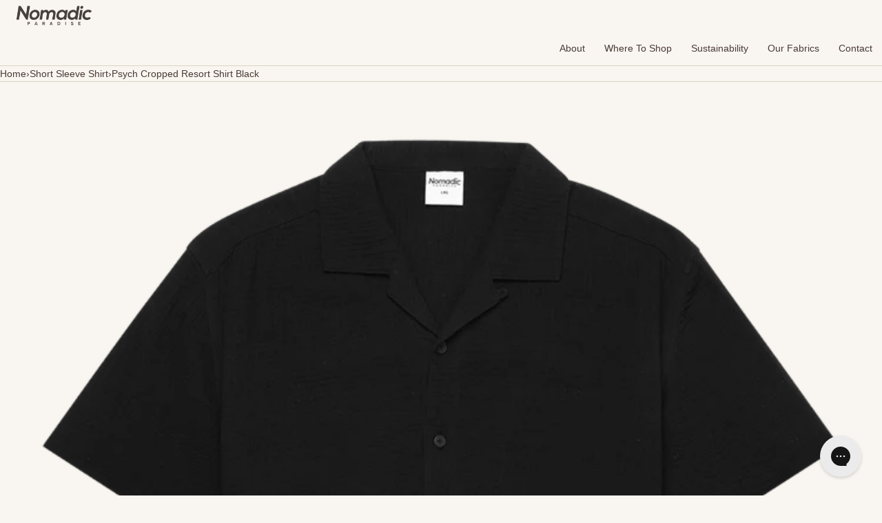

--- FILE ---
content_type: text/html; charset=utf-8
request_url: https://nomadicparadise.com/products/psych-cropped-resort-shirt-black
body_size: 24126
content:
<!doctype html>
<html lang="en" class="no-js">
<head>
<link rel='preconnect dns-prefetch' href='https://api.config-security.com/' crossorigin />
<link rel='preconnect dns-prefetch' href='https://conf.config-security.com/' crossorigin />
<link rel='preconnect dns-prefetch' href='https://whale.camera/' crossorigin />
<script>
/* >> TriplePixel :: start*/
window.TriplePixelData={TripleName:"nomadic-paradise.myshopify.com",ver:"2.11",plat:"SHOPIFY",isHeadless:false},function(W,H,A,L,E,_,B,N){function O(U,T,P,H,R){void 0===R&&(R=!1),H=new XMLHttpRequest,P?(H.open("POST",U,!0),H.setRequestHeader("Content-Type","application/json")):H.open("GET",U,!0),H.send(JSON.stringify(P||{})),H.onreadystatechange=function(){4===H.readyState&&200===H.status?(R=H.responseText,U.includes(".txt")?eval(R):P||(N[B]=R)):(299<H.status||H.status<200)&&T&&!R&&(R=!0,O(U,T-1,P))}}if(N=window,!N[H+"sn"]){N[H+"sn"]=1,L=function(){return Date.now().toString(36)+"_"+Math.random().toString(36)};try{A.setItem(H,1+(0|A.getItem(H)||0)),(E=JSON.parse(A.getItem(H+"U")||"[]")).push({u:location.href,r:document.referrer,t:Date.now(),id:L()}),A.setItem(H+"U",JSON.stringify(E))}catch(e){}var i,m,p;A.getItem('"!nC`')||(_=A,A=N,A[H]||(E=A[H]=function(t,e,a){return void 0===a&&(a=[]),"State"==t?E.s:(W=L(),(E._q=E._q||[]).push([W,t,e].concat(a)),W)},E.s="Installed",E._q=[],E.ch=W,B="configSecurityConfModel",N[B]=1,O("https://conf.config-security.com/model",5),i=L(),m=A[atob("c2NyZWVu")],_.setItem("di_pmt_wt",i),p={id:i,action:"profile",avatar:_.getItem("auth-security_rand_salt_"),time:m[atob("d2lkdGg=")]+":"+m[atob("aGVpZ2h0")],host:A.TriplePixelData.TripleName,plat:A.TriplePixelData.plat,url:window.location.href,ref:document.referrer,ver:A.TriplePixelData.ver},O("https://api.config-security.com/event",5,p),O("https://whale.camera/live/dot.txt",5)))}}("","TriplePixel",localStorage);
/* << TriplePixel :: end*/
</script>
<link rel='preconnect dns-prefetch' href='https://triplewhale-pixel.web.app/' crossorigin />
<script>
window.KiwiSizing = window.KiwiSizing === undefined ? {} : window.KiwiSizing;
KiwiSizing.shop = "nomadic-paradise.myshopify.com";


KiwiSizing.data = {
  collections: "299012948125,275650150557",
  tags: "colour:Black,FTdrop1023",
  product: "8714405282088",
  vendor: "Nomadic Paradise",
  type: "Shirts",
  title: "Psych Cropped Resort Shirt Black",
  images: ["\/\/nomadicparadise.com\/cdn\/shop\/files\/psych-cropped-resort-shirt-black-44230425149736.png?v=1697430510","\/\/nomadicparadise.com\/cdn\/shop\/files\/psych-cropped-resort-shirt-black-44230425182504.png?v=1697430513"],
  options: [{"name":"Colour","position":1,"values":["Black"]},{"name":"Size","position":2,"values":["S","M","L","XL","XXL","XXXL"]}],
  variants: [{"id":46963367313704,"title":"Black \/ S","option1":"Black","option2":"S","option3":null,"sku":"NOFT012-BLCK-S","requires_shipping":true,"taxable":true,"featured_image":null,"available":false,"name":"Psych Cropped Resort Shirt Black - Black \/ S","public_title":"Black \/ S","options":["Black","S"],"price":4499,"weight":300,"compare_at_price":6299,"inventory_management":"shopify","barcode":"9346793511769","requires_selling_plan":false,"selling_plan_allocations":[]},{"id":46963367346472,"title":"Black \/ M","option1":"Black","option2":"M","option3":null,"sku":"NOFT012-BLCK-M","requires_shipping":true,"taxable":true,"featured_image":null,"available":false,"name":"Psych Cropped Resort Shirt Black - Black \/ M","public_title":"Black \/ M","options":["Black","M"],"price":4499,"weight":300,"compare_at_price":6299,"inventory_management":"shopify","barcode":"9346793511844","requires_selling_plan":false,"selling_plan_allocations":[]},{"id":46963367379240,"title":"Black \/ L","option1":"Black","option2":"L","option3":null,"sku":"NOFT012-BLCK-L","requires_shipping":true,"taxable":true,"featured_image":null,"available":false,"name":"Psych Cropped Resort Shirt Black - Black \/ L","public_title":"Black \/ L","options":["Black","L"],"price":4499,"weight":300,"compare_at_price":6299,"inventory_management":"shopify","barcode":"9346793511837","requires_selling_plan":false,"selling_plan_allocations":[]},{"id":46963367412008,"title":"Black \/ XL","option1":"Black","option2":"XL","option3":null,"sku":"NOFT012-BLCK-XL","requires_shipping":true,"taxable":true,"featured_image":null,"available":false,"name":"Psych Cropped Resort Shirt Black - Black \/ XL","public_title":"Black \/ XL","options":["Black","XL"],"price":4499,"weight":300,"compare_at_price":6299,"inventory_management":"shopify","barcode":"9346793511882","requires_selling_plan":false,"selling_plan_allocations":[]},{"id":46963367444776,"title":"Black \/ XXL","option1":"Black","option2":"XXL","option3":null,"sku":"NOFT012-BLCK-XXL","requires_shipping":true,"taxable":true,"featured_image":null,"available":false,"name":"Psych Cropped Resort Shirt Black - Black \/ XXL","public_title":"Black \/ XXL","options":["Black","XXL"],"price":4499,"weight":300,"compare_at_price":6299,"inventory_management":"shopify","barcode":"9346793511868","requires_selling_plan":false,"selling_plan_allocations":[]},{"id":47734615277864,"title":"Black \/ XXXL","option1":"Black","option2":"XXXL","option3":null,"sku":"NOFT012-BLCK-XXXL","requires_shipping":true,"taxable":true,"featured_image":null,"available":false,"name":"Psych Cropped Resort Shirt Black - Black \/ XXXL","public_title":"Black \/ XXXL","options":["Black","XXXL"],"price":4499,"weight":0,"compare_at_price":6299,"inventory_management":"shopify","barcode":null,"requires_selling_plan":false,"selling_plan_allocations":[]}],
};

</script>
    <meta charset="utf-8">
    <meta name="viewport" content="width=device-width, initial-scale=1, viewport-fit=cover"><!-- OpenThinking SEO Engine -->	


<title>&nbsp;Psych Cropped Resort Shirt in Black | Nomadic Paradise</title>
<link rel="canonical" href="https://nomadicparadise.com/products/psych-cropped-resort-shirt-black">
<meta name="description" content="Elevate your fit with the Psych Cropped Resort Shirt in Black. This shirt is soft and breathable, featuring a subtle texture throughout. Wear it buttoned up ...">
<meta name="robots" content="index, follow, max-snippet:-1, max-image-preview:large, max-video-preview:-1">
<meta name="theme-color" content="#f9f6f1">
<meta name="Bullet" property="OpenThinking" content="https://openthinking.net/">
<meta name="designer" content="OpenThinking">
<meta property="og:site_name" content="Nomadic Paradise">
<meta property="og:url" content="https://nomadicparadise.com/products/psych-cropped-resort-shirt-black">
<meta property="og:title" content="Psych Cropped Resort Shirt Black">
<meta property="og:type" content="product">
<meta property="og:description" content="Elevate your fit with the Psych Cropped Resort Shirt in Black. This shirt is soft and breathable, featuring a subtle texture throughout. Wear it buttoned up ...">

    <meta property="product:price:amount" content="44.99">
    <meta property="product:price:currency" content="AUD">
    <meta property="og:price:amount" content="44.99">
    <meta property="og:price:currency" content="AUD"><meta property="og:image" content="http://nomadicparadise.com/cdn/shop/files/psych-cropped-resort-shirt-black-44230425149736.png?v=1697430510"><meta property="og:image" content="http://nomadicparadise.com/cdn/shop/files/psych-cropped-resort-shirt-black-44230425182504.png?v=1697430513">
<meta property="og:image:secure_url" content="https://nomadicparadise.com/cdn/shop/files/psych-cropped-resort-shirt-black-44230425149736.png?v=1697430510"><meta property="og:image:secure_url" content="https://nomadicparadise.com/cdn/shop/files/psych-cropped-resort-shirt-black-44230425182504.png?v=1697430513">

<meta name="twitter:card" content="summary_large_image">
<meta name="twitter:title" content="Psych Cropped Resort Shirt Black">
<meta name="twitter:description" content="Elevate your fit with the Psych Cropped Resort Shirt in Black. This shirt is soft and breathable, featuring a subtle texture throughout. Wear it buttoned up ...">
<meta name="otid" content="ba22326d40dbd392ea828ea3848766ad">
<script type="application/ld+json" class="openthinking-schema-graph">
{
	"@context": "https://schema.org",
	"@type": "Product",
	"@id": "https:\/\/nomadicparadise.com\/products\/psych-cropped-resort-shirt-black",
	"url": "https://nomadicparadise.com/products/psych-cropped-resort-shirt-black",
	"productID": 8714405282088,
	"name": "Psych Cropped Resort Shirt Black",
	"description": "Elevate your fit with the Psych Cropped Resort Shirt in Black.. This shirt is soft and breathable, featuring a subtle texture throughout. Wear it buttoned up or layered over a singlet for a simple yet stylish look.Features:100% CottonLightweight FeelButton ClosureCare instructions:Turn inside out and machine wash separately or with like colours. Do not bleach, soak, tumble dry or dry clean. Iron inside out on a cool heat setting.",
	"category": "Shirts",
	"releaseDate": "2023-10-17 15:46:10 +1100",
	"sku": "NOFT012-BLCK-S",
	"image": [
		"https:\/\/nomadicparadise.com\/cdn\/shop\/files\/psych-cropped-resort-shirt-black-44230425149736.png?v=1697430510",
		"https:\/\/nomadicparadise.com\/cdn\/shop\/files\/psych-cropped-resort-shirt-black-44230425182504.png?v=1697430513"],
	"brand": {
		"@type": "Brand",
		"name": "Nomadic Paradise"
	},"gtin": "9346793511769"
,
	"weight": {
		"@type": "QuantitativeValue",
		"unitCode": "kg",
		"value": 0.3
	},
	"additionalProperty": [{
		"@type": "PropertyValue",
		"propertyID": "item_group_id",
		"value": 8714405282088
	}],
	"offers": [
		{
			"@type": "Offer",
			"id": "46963367313704",
			"itemGroupID": 8714405282088,
			"name": "Black \/ S",
			"url": "https://nomadicparadise.com/products/psych-cropped-resort-shirt-black?variant=46963367313704",
			"availability":"https://schema.org/OutOfStock",
			"priceCurrency": "AUD",
			"price": 44.99,
			"priceValidUntil": "2027-01-17",
			"itemCondition": "https://schema.org/NewCondition",
			"sku": "NOFT012-BLCK-S"
,"gtin": "9346793511769"

		},
		
		{
			"@type": "Offer",
			"id": "46963367346472",
			"itemGroupID": 8714405282088,
			"name": "Black \/ M",
			"url": "https://nomadicparadise.com/products/psych-cropped-resort-shirt-black?variant=46963367346472",
			"availability":"https://schema.org/OutOfStock",
			"priceCurrency": "AUD",
			"price": 44.99,
			"priceValidUntil": "2027-01-17",
			"itemCondition": "https://schema.org/NewCondition",
			"sku": "NOFT012-BLCK-M"
,"gtin": "9346793511844"

		},
		
		{
			"@type": "Offer",
			"id": "46963367379240",
			"itemGroupID": 8714405282088,
			"name": "Black \/ L",
			"url": "https://nomadicparadise.com/products/psych-cropped-resort-shirt-black?variant=46963367379240",
			"availability":"https://schema.org/OutOfStock",
			"priceCurrency": "AUD",
			"price": 44.99,
			"priceValidUntil": "2027-01-17",
			"itemCondition": "https://schema.org/NewCondition",
			"sku": "NOFT012-BLCK-L"
,"gtin": "9346793511837"

		},
		
		{
			"@type": "Offer",
			"id": "46963367412008",
			"itemGroupID": 8714405282088,
			"name": "Black \/ XL",
			"url": "https://nomadicparadise.com/products/psych-cropped-resort-shirt-black?variant=46963367412008",
			"availability":"https://schema.org/OutOfStock",
			"priceCurrency": "AUD",
			"price": 44.99,
			"priceValidUntil": "2027-01-17",
			"itemCondition": "https://schema.org/NewCondition",
			"sku": "NOFT012-BLCK-XL"
,"gtin": "9346793511882"

		},
		
		{
			"@type": "Offer",
			"id": "46963367444776",
			"itemGroupID": 8714405282088,
			"name": "Black \/ XXL",
			"url": "https://nomadicparadise.com/products/psych-cropped-resort-shirt-black?variant=46963367444776",
			"availability":"https://schema.org/OutOfStock",
			"priceCurrency": "AUD",
			"price": 44.99,
			"priceValidUntil": "2027-01-17",
			"itemCondition": "https://schema.org/NewCondition",
			"sku": "NOFT012-BLCK-XXL"
,"gtin": "9346793511868"

		},
		
		{
			"@type": "Offer",
			"id": "47734615277864",
			"itemGroupID": 8714405282088,
			"name": "Black \/ XXXL",
			"url": "https://nomadicparadise.com/products/psych-cropped-resort-shirt-black?variant=47734615277864",
			"availability":"https://schema.org/OutOfStock",
			"priceCurrency": "AUD",
			"price": 44.99,
			"priceValidUntil": "2027-01-17",
			"itemCondition": "https://schema.org/NewCondition",
			"sku": "NOFT012-BLCK-XXXL"

		}
		
	]
}
</script><script type="application/ld+json" class="openthinking-schema-graph">
{
    "@context": "https://schema.org",
    "@type": "BreadcrumbList",
    "itemListElement": [{
      "@type": "ListItem",
      "position": 1,
      "name": "Home",
      "item": "https://nomadicparadise.com"
    }, {
      "@type": "ListItem",
      "position": 2,
      "name": "Psych Cropped Resort Shirt Black",
      "item": "https://nomadicparadise.com/products/psych-cropped-resort-shirt-black"
    }]
}
</script>
<!-- / OpenThinking SEO Engine -->

    
    <link href="//nomadicparadise.com/cdn/shop/t/29/assets/skelet.css?v=21037586585274070521708400493" rel="stylesheet" type="text/css" media="all" />
<link rel="shortcut icon" href="//nomadicparadise.com/cdn/shop/files/NOMADIC_2020_LOGO_UPDATED_COLOUR_FAVICON.png?crop=center&height=32&v=1738685258&width=32">
    <link rel="apple-touch-icon-precomposed" href="//nomadicparadise.com/cdn/shop/files/NOMADIC_2020_LOGO_UPDATED_COLOUR_FAVICON.png?crop=center&height=250&v=1738685258&width=250"><script>document.documentElement.className = 'js';</script>

    <!-- BEGIN content_for_header -->
    <script>window.performance && window.performance.mark && window.performance.mark('shopify.content_for_header.start');</script><meta name="google-site-verification" content="pmQJF4pmGpY0hkt8I20b7SnqkCgwLwK5m_39IsJYodI">
<meta name="facebook-domain-verification" content="21ziqqhcn19x9ih8jtoyiqfz2swmbj">
<meta id="shopify-digital-wallet" name="shopify-digital-wallet" content="/43237802141/digital_wallets/dialog">
<meta name="shopify-checkout-api-token" content="69fdd032ea91bf95a7c9beebec36827d">
<meta id="in-context-paypal-metadata" data-shop-id="43237802141" data-venmo-supported="false" data-environment="production" data-locale="en_US" data-paypal-v4="true" data-currency="AUD">
<link rel="alternate" type="application/json+oembed" href="https://nomadicparadise.com/products/psych-cropped-resort-shirt-black.oembed">
<script async="async" src="/checkouts/internal/preloads.js?locale=en-AU"></script>
<link rel="preconnect" href="https://shop.app" crossorigin="anonymous">
<script async="async" src="https://shop.app/checkouts/internal/preloads.js?locale=en-AU&shop_id=43237802141" crossorigin="anonymous"></script>
<script id="apple-pay-shop-capabilities" type="application/json">{"shopId":43237802141,"countryCode":"AU","currencyCode":"AUD","merchantCapabilities":["supports3DS"],"merchantId":"gid:\/\/shopify\/Shop\/43237802141","merchantName":"Nomadic Paradise","requiredBillingContactFields":["postalAddress","email"],"requiredShippingContactFields":["postalAddress","email"],"shippingType":"shipping","supportedNetworks":["visa","masterCard","amex","jcb"],"total":{"type":"pending","label":"Nomadic Paradise","amount":"1.00"},"shopifyPaymentsEnabled":true,"supportsSubscriptions":true}</script>
<script id="shopify-features" type="application/json">{"accessToken":"69fdd032ea91bf95a7c9beebec36827d","betas":["rich-media-storefront-analytics"],"domain":"nomadicparadise.com","predictiveSearch":true,"shopId":43237802141,"locale":"en"}</script>
<script>var Shopify = Shopify || {};
Shopify.shop = "nomadic-paradise.myshopify.com";
Shopify.locale = "en";
Shopify.currency = {"active":"AUD","rate":"1.0"};
Shopify.country = "AU";
Shopify.theme = {"name":"February 2024","id":165320982824,"schema_name":"Bullet","schema_version":"4.6.0","theme_store_id":1114,"role":"main"};
Shopify.theme.handle = "null";
Shopify.theme.style = {"id":null,"handle":null};
Shopify.cdnHost = "nomadicparadise.com/cdn";
Shopify.routes = Shopify.routes || {};
Shopify.routes.root = "/";</script>
<script type="module">!function(o){(o.Shopify=o.Shopify||{}).modules=!0}(window);</script>
<script>!function(o){function n(){var o=[];function n(){o.push(Array.prototype.slice.apply(arguments))}return n.q=o,n}var t=o.Shopify=o.Shopify||{};t.loadFeatures=n(),t.autoloadFeatures=n()}(window);</script>
<script>
  window.ShopifyPay = window.ShopifyPay || {};
  window.ShopifyPay.apiHost = "shop.app\/pay";
  window.ShopifyPay.redirectState = null;
</script>
<script id="shop-js-analytics" type="application/json">{"pageType":"product"}</script>
<script defer="defer" async type="module" src="//nomadicparadise.com/cdn/shopifycloud/shop-js/modules/v2/client.init-shop-cart-sync_C5BV16lS.en.esm.js"></script>
<script defer="defer" async type="module" src="//nomadicparadise.com/cdn/shopifycloud/shop-js/modules/v2/chunk.common_CygWptCX.esm.js"></script>
<script type="module">
  await import("//nomadicparadise.com/cdn/shopifycloud/shop-js/modules/v2/client.init-shop-cart-sync_C5BV16lS.en.esm.js");
await import("//nomadicparadise.com/cdn/shopifycloud/shop-js/modules/v2/chunk.common_CygWptCX.esm.js");

  window.Shopify.SignInWithShop?.initShopCartSync?.({"fedCMEnabled":true,"windoidEnabled":true});

</script>
<script>
  window.Shopify = window.Shopify || {};
  if (!window.Shopify.featureAssets) window.Shopify.featureAssets = {};
  window.Shopify.featureAssets['shop-js'] = {"shop-cart-sync":["modules/v2/client.shop-cart-sync_ZFArdW7E.en.esm.js","modules/v2/chunk.common_CygWptCX.esm.js"],"init-fed-cm":["modules/v2/client.init-fed-cm_CmiC4vf6.en.esm.js","modules/v2/chunk.common_CygWptCX.esm.js"],"shop-button":["modules/v2/client.shop-button_tlx5R9nI.en.esm.js","modules/v2/chunk.common_CygWptCX.esm.js"],"shop-cash-offers":["modules/v2/client.shop-cash-offers_DOA2yAJr.en.esm.js","modules/v2/chunk.common_CygWptCX.esm.js","modules/v2/chunk.modal_D71HUcav.esm.js"],"init-windoid":["modules/v2/client.init-windoid_sURxWdc1.en.esm.js","modules/v2/chunk.common_CygWptCX.esm.js"],"shop-toast-manager":["modules/v2/client.shop-toast-manager_ClPi3nE9.en.esm.js","modules/v2/chunk.common_CygWptCX.esm.js"],"init-shop-email-lookup-coordinator":["modules/v2/client.init-shop-email-lookup-coordinator_B8hsDcYM.en.esm.js","modules/v2/chunk.common_CygWptCX.esm.js"],"init-shop-cart-sync":["modules/v2/client.init-shop-cart-sync_C5BV16lS.en.esm.js","modules/v2/chunk.common_CygWptCX.esm.js"],"avatar":["modules/v2/client.avatar_BTnouDA3.en.esm.js"],"pay-button":["modules/v2/client.pay-button_FdsNuTd3.en.esm.js","modules/v2/chunk.common_CygWptCX.esm.js"],"init-customer-accounts":["modules/v2/client.init-customer-accounts_DxDtT_ad.en.esm.js","modules/v2/client.shop-login-button_C5VAVYt1.en.esm.js","modules/v2/chunk.common_CygWptCX.esm.js","modules/v2/chunk.modal_D71HUcav.esm.js"],"init-shop-for-new-customer-accounts":["modules/v2/client.init-shop-for-new-customer-accounts_ChsxoAhi.en.esm.js","modules/v2/client.shop-login-button_C5VAVYt1.en.esm.js","modules/v2/chunk.common_CygWptCX.esm.js","modules/v2/chunk.modal_D71HUcav.esm.js"],"shop-login-button":["modules/v2/client.shop-login-button_C5VAVYt1.en.esm.js","modules/v2/chunk.common_CygWptCX.esm.js","modules/v2/chunk.modal_D71HUcav.esm.js"],"init-customer-accounts-sign-up":["modules/v2/client.init-customer-accounts-sign-up_CPSyQ0Tj.en.esm.js","modules/v2/client.shop-login-button_C5VAVYt1.en.esm.js","modules/v2/chunk.common_CygWptCX.esm.js","modules/v2/chunk.modal_D71HUcav.esm.js"],"shop-follow-button":["modules/v2/client.shop-follow-button_Cva4Ekp9.en.esm.js","modules/v2/chunk.common_CygWptCX.esm.js","modules/v2/chunk.modal_D71HUcav.esm.js"],"checkout-modal":["modules/v2/client.checkout-modal_BPM8l0SH.en.esm.js","modules/v2/chunk.common_CygWptCX.esm.js","modules/v2/chunk.modal_D71HUcav.esm.js"],"lead-capture":["modules/v2/client.lead-capture_Bi8yE_yS.en.esm.js","modules/v2/chunk.common_CygWptCX.esm.js","modules/v2/chunk.modal_D71HUcav.esm.js"],"shop-login":["modules/v2/client.shop-login_D6lNrXab.en.esm.js","modules/v2/chunk.common_CygWptCX.esm.js","modules/v2/chunk.modal_D71HUcav.esm.js"],"payment-terms":["modules/v2/client.payment-terms_CZxnsJam.en.esm.js","modules/v2/chunk.common_CygWptCX.esm.js","modules/v2/chunk.modal_D71HUcav.esm.js"]};
</script>
<script>(function() {
  var isLoaded = false;
  function asyncLoad() {
    if (isLoaded) return;
    isLoaded = true;
    var urls = ["https:\/\/cdn.nfcube.com\/instafeed-6b77e57bb616d0eca89d1b283254cfa6.js?shop=nomadic-paradise.myshopify.com","https:\/\/config.gorgias.chat\/bundle-loader\/01GYCBV829BVT3VY31FYCEKF59?source=shopify1click\u0026shop=nomadic-paradise.myshopify.com","https:\/\/cdn.9gtb.com\/loader.js?g_cvt_id=70a2286d-31e1-4d44-ae88-4497b5f1dfba\u0026shop=nomadic-paradise.myshopify.com"];
    for (var i = 0; i < urls.length; i++) {
      var s = document.createElement('script');
      s.type = 'text/javascript';
      s.async = true;
      s.src = urls[i];
      var x = document.getElementsByTagName('script')[0];
      x.parentNode.insertBefore(s, x);
    }
  };
  if(window.attachEvent) {
    window.attachEvent('onload', asyncLoad);
  } else {
    window.addEventListener('load', asyncLoad, false);
  }
})();</script>
<script id="__st">var __st={"a":43237802141,"offset":39600,"reqid":"944b50e0-5d77-441f-ac6f-b89e12a4dae1-1768650532","pageurl":"nomadicparadise.com\/products\/psych-cropped-resort-shirt-black","u":"73218b921867","p":"product","rtyp":"product","rid":8714405282088};</script>
<script>window.ShopifyPaypalV4VisibilityTracking = true;</script>
<script id="captcha-bootstrap">!function(){'use strict';const t='contact',e='account',n='new_comment',o=[[t,t],['blogs',n],['comments',n],[t,'customer']],c=[[e,'customer_login'],[e,'guest_login'],[e,'recover_customer_password'],[e,'create_customer']],r=t=>t.map((([t,e])=>`form[action*='/${t}']:not([data-nocaptcha='true']) input[name='form_type'][value='${e}']`)).join(','),a=t=>()=>t?[...document.querySelectorAll(t)].map((t=>t.form)):[];function s(){const t=[...o],e=r(t);return a(e)}const i='password',u='form_key',d=['recaptcha-v3-token','g-recaptcha-response','h-captcha-response',i],f=()=>{try{return window.sessionStorage}catch{return}},m='__shopify_v',_=t=>t.elements[u];function p(t,e,n=!1){try{const o=window.sessionStorage,c=JSON.parse(o.getItem(e)),{data:r}=function(t){const{data:e,action:n}=t;return t[m]||n?{data:e,action:n}:{data:t,action:n}}(c);for(const[e,n]of Object.entries(r))t.elements[e]&&(t.elements[e].value=n);n&&o.removeItem(e)}catch(o){console.error('form repopulation failed',{error:o})}}const l='form_type',E='cptcha';function T(t){t.dataset[E]=!0}const w=window,h=w.document,L='Shopify',v='ce_forms',y='captcha';let A=!1;((t,e)=>{const n=(g='f06e6c50-85a8-45c8-87d0-21a2b65856fe',I='https://cdn.shopify.com/shopifycloud/storefront-forms-hcaptcha/ce_storefront_forms_captcha_hcaptcha.v1.5.2.iife.js',D={infoText:'Protected by hCaptcha',privacyText:'Privacy',termsText:'Terms'},(t,e,n)=>{const o=w[L][v],c=o.bindForm;if(c)return c(t,g,e,D).then(n);var r;o.q.push([[t,g,e,D],n]),r=I,A||(h.body.append(Object.assign(h.createElement('script'),{id:'captcha-provider',async:!0,src:r})),A=!0)});var g,I,D;w[L]=w[L]||{},w[L][v]=w[L][v]||{},w[L][v].q=[],w[L][y]=w[L][y]||{},w[L][y].protect=function(t,e){n(t,void 0,e),T(t)},Object.freeze(w[L][y]),function(t,e,n,w,h,L){const[v,y,A,g]=function(t,e,n){const i=e?o:[],u=t?c:[],d=[...i,...u],f=r(d),m=r(i),_=r(d.filter((([t,e])=>n.includes(e))));return[a(f),a(m),a(_),s()]}(w,h,L),I=t=>{const e=t.target;return e instanceof HTMLFormElement?e:e&&e.form},D=t=>v().includes(t);t.addEventListener('submit',(t=>{const e=I(t);if(!e)return;const n=D(e)&&!e.dataset.hcaptchaBound&&!e.dataset.recaptchaBound,o=_(e),c=g().includes(e)&&(!o||!o.value);(n||c)&&t.preventDefault(),c&&!n&&(function(t){try{if(!f())return;!function(t){const e=f();if(!e)return;const n=_(t);if(!n)return;const o=n.value;o&&e.removeItem(o)}(t);const e=Array.from(Array(32),(()=>Math.random().toString(36)[2])).join('');!function(t,e){_(t)||t.append(Object.assign(document.createElement('input'),{type:'hidden',name:u})),t.elements[u].value=e}(t,e),function(t,e){const n=f();if(!n)return;const o=[...t.querySelectorAll(`input[type='${i}']`)].map((({name:t})=>t)),c=[...d,...o],r={};for(const[a,s]of new FormData(t).entries())c.includes(a)||(r[a]=s);n.setItem(e,JSON.stringify({[m]:1,action:t.action,data:r}))}(t,e)}catch(e){console.error('failed to persist form',e)}}(e),e.submit())}));const S=(t,e)=>{t&&!t.dataset[E]&&(n(t,e.some((e=>e===t))),T(t))};for(const o of['focusin','change'])t.addEventListener(o,(t=>{const e=I(t);D(e)&&S(e,y())}));const B=e.get('form_key'),M=e.get(l),P=B&&M;t.addEventListener('DOMContentLoaded',(()=>{const t=y();if(P)for(const e of t)e.elements[l].value===M&&p(e,B);[...new Set([...A(),...v().filter((t=>'true'===t.dataset.shopifyCaptcha))])].forEach((e=>S(e,t)))}))}(h,new URLSearchParams(w.location.search),n,t,e,['guest_login'])})(!0,!0)}();</script>
<script integrity="sha256-4kQ18oKyAcykRKYeNunJcIwy7WH5gtpwJnB7kiuLZ1E=" data-source-attribution="shopify.loadfeatures" defer="defer" src="//nomadicparadise.com/cdn/shopifycloud/storefront/assets/storefront/load_feature-a0a9edcb.js" crossorigin="anonymous"></script>
<script crossorigin="anonymous" defer="defer" src="//nomadicparadise.com/cdn/shopifycloud/storefront/assets/shopify_pay/storefront-65b4c6d7.js?v=20250812"></script>
<script data-source-attribution="shopify.dynamic_checkout.dynamic.init">var Shopify=Shopify||{};Shopify.PaymentButton=Shopify.PaymentButton||{isStorefrontPortableWallets:!0,init:function(){window.Shopify.PaymentButton.init=function(){};var t=document.createElement("script");t.src="https://nomadicparadise.com/cdn/shopifycloud/portable-wallets/latest/portable-wallets.en.js",t.type="module",document.head.appendChild(t)}};
</script>
<script data-source-attribution="shopify.dynamic_checkout.buyer_consent">
  function portableWalletsHideBuyerConsent(e){var t=document.getElementById("shopify-buyer-consent"),n=document.getElementById("shopify-subscription-policy-button");t&&n&&(t.classList.add("hidden"),t.setAttribute("aria-hidden","true"),n.removeEventListener("click",e))}function portableWalletsShowBuyerConsent(e){var t=document.getElementById("shopify-buyer-consent"),n=document.getElementById("shopify-subscription-policy-button");t&&n&&(t.classList.remove("hidden"),t.removeAttribute("aria-hidden"),n.addEventListener("click",e))}window.Shopify?.PaymentButton&&(window.Shopify.PaymentButton.hideBuyerConsent=portableWalletsHideBuyerConsent,window.Shopify.PaymentButton.showBuyerConsent=portableWalletsShowBuyerConsent);
</script>
<script>
  function portableWalletsCleanup(e){e&&e.src&&console.error("Failed to load portable wallets script "+e.src);var t=document.querySelectorAll("shopify-accelerated-checkout .shopify-payment-button__skeleton, shopify-accelerated-checkout-cart .wallet-cart-button__skeleton"),e=document.getElementById("shopify-buyer-consent");for(let e=0;e<t.length;e++)t[e].remove();e&&e.remove()}function portableWalletsNotLoadedAsModule(e){e instanceof ErrorEvent&&"string"==typeof e.message&&e.message.includes("import.meta")&&"string"==typeof e.filename&&e.filename.includes("portable-wallets")&&(window.removeEventListener("error",portableWalletsNotLoadedAsModule),window.Shopify.PaymentButton.failedToLoad=e,"loading"===document.readyState?document.addEventListener("DOMContentLoaded",window.Shopify.PaymentButton.init):window.Shopify.PaymentButton.init())}window.addEventListener("error",portableWalletsNotLoadedAsModule);
</script>

<script type="module" src="https://nomadicparadise.com/cdn/shopifycloud/portable-wallets/latest/portable-wallets.en.js" onError="portableWalletsCleanup(this)" crossorigin="anonymous"></script>
<script nomodule>
  document.addEventListener("DOMContentLoaded", portableWalletsCleanup);
</script>

<link id="shopify-accelerated-checkout-styles" rel="stylesheet" media="screen" href="https://nomadicparadise.com/cdn/shopifycloud/portable-wallets/latest/accelerated-checkout-backwards-compat.css" crossorigin="anonymous">
<style id="shopify-accelerated-checkout-cart">
        #shopify-buyer-consent {
  margin-top: 1em;
  display: inline-block;
  width: 100%;
}

#shopify-buyer-consent.hidden {
  display: none;
}

#shopify-subscription-policy-button {
  background: none;
  border: none;
  padding: 0;
  text-decoration: underline;
  font-size: inherit;
  cursor: pointer;
}

#shopify-subscription-policy-button::before {
  box-shadow: none;
}

      </style>

<script>window.performance && window.performance.mark && window.performance.mark('shopify.content_for_header.end');</script>
    <!-- END content_for_header --><link href="//nomadicparadise.com/cdn/shop/t/29/assets/skelet.css?v=21037586585274070521708400493" rel="stylesheet" type="text/css" media="all" /><style id="global-css-vars" data-otid="ba22326d40dbd392ea828ea3848766ad">:root {
    --hFontFamily: var(--fontFamily);
    --fontWeight: 400;
    --fontStyle: normal;
    --hWeight: 600;
    --hStyle: normal;

    --bgColor: #f9f6f1;
    --bgColorOpacity: rgba(249, 246, 241, 0.85);
    --primary: #493a35;
    --plyr-color-main: var(--primary);
    --plyr-video-background: transparent;

    --color: #493a35;
    --linkColor: #493a35;
    --linkHover: #dad3c5;

    --buttonBgColor: #493a35;
    --buttonColor: #FFFFFF;
    --buttonBorderColor: #dad3c5;
    --buttonBorderHover: #dad3c5;
    --buttonTransform: uppercase;
    --buttonWeight: 600;
    --buttonAlign: center;

    --buyButtonBgColor: #463f3a;
    --buyButtonBorderColor: #dad3c5;
    --buyButtonBorderHover: #dad3c5;
    --buyButtonColor: #ffffff;
    --buttonBorderWidth: 1px;

    --boxBgColor: #FFFFFF;
    --boxPlaceholderColor: #392d2b;--boxBorderColor: #dad3c5;
    --boxBorderHover: #dad3c5;
    --boxBorderActive: #dad3c5;

    --boxColor: #392d2b;
    --boxBorderWidth: 1px;

    --boxTransform: none;
    --boxAlign: left;

    --cardBg: rgba(0,0,0,0);
    --cardColor: #000000;
    --cardTextBg: rgba(0,0,0,0);

    --globalBorderColor: #dad3c5;
    --globalBorderWidth: 1px;
    --globalBorder: var(--globalBorderWidth) solid var(--globalBorderColor);

    --radius: 0.5rem;
    --radius-2: 0.5rem;
    --radiusImg: 3rem;

    --globalShadow: 0 0 15px rgba(0,0,0,0.25);
    --globalTransparentBg: rgba(249, 246, 241, 0.9);

    --buttonRadius: var(--radius);
    --padding: 2rem;
    --boxPadding: 1.4rem;
    --boxRadius: var(--radius);
    --buttonPadding: 1.4rem;
    --rowGap: 0;
    --columnGap: 0;

    --logoSize: 1.8rem;
    --headerHeight: auto;

    --fontSizeBase: 1.0;
    --fontSize: calc(var(--fontSizeBase) * 1.4rem);
    --iconSize: var(--fontSize);

    --colorHeadings: #493a35;
    --hSizeBase: 1.0;
    --hSize: calc(var(--hSizeBase) * 1.6rem);
    --h1Size: var(--hSize);
    --h2Size: var(--hSize);
    --h3Size: var(--hSize);
    --h4Size: var(--hSize);
    --h5Size: var(--hSize);
    --h6Size: var(--hSize);

    --hLine: 1.4;
    --h1Line: var(--hLine);
    --h2Line: var(--hLine);
    --h3Line: var(--hLine);
    --h4Line: var(--hLine);
    --h5Line: var(--hLine);
    --h6Line: var(--hLine);

    --fontFamily: Helvetica, Arial, sans-serif;
    --fontWeight: 400;
    --fontStyle: normal;

    --hFontFamily: Helvetica, Arial, sans-serif;
    --hWeight: 400;
    --hStyle: normal;
    --hTxTransform: uppercase;

    --boxedLayoutMaxWidth: 1200px;

    --cardRatioCustom: 130%;

    --a11yWidth: calc(var(--globalBorderWidth) * 1);
    --a11yOffset: calc(var(--globalBorderWidth) * 3);
    --a11yColor: var(--globalBorderColor);
    --a11yOutline: var(--a11yWidth) solid var(--a11yColor);
    --a11yShadow: 0 0 0 var(--a11yWidth), 0 0 0 var(--a11yOffset) var(--a11yColor);
}body:is(.open-cart,.open-search) :where(main,#shopify-section-footer) { opacity: 0.04; pointer-events: none; }img,video,iframe:not([title="reCAPTCHA"]),.lazyframe,.plyr__video-wrapper { border-radius: var(--radiusImg) }

body.ip--padding :where(img,.lazyframe,.plyr__video-wrapper) { transform: scale(0.98) }
body.ip--margin :where(img,.lazyframe,.plyr__video-wrapper)  { transform: scale(0.99) }
@media (max-width: 777px) { 
    body.ip--padding :where(img,.lazyframe,.plyr__video-wrapper) { transform: scale(0.97) } 
    body.ip--margin :where(img,.lazyframe,.plyr__video-wrapper)  { transform: scale(0.98) } 
}@media (max-width: 777px) { 
  :root { 
    --fontSize: 1.4rem;
    --iconSize: var(--fontSize);
    --hSize: 1.6rem;
    --h1Size: var(--hSize);
    --h2Size: var(--hSize);
    --h3Size: var(--hSize);
    --h4Size: var(--hSize);
    --h5Size: var(--hSize);
    --h6Size: var(--hSize);
  }
}
</style><link href="//nomadicparadise.com/cdn/shop/t/29/assets/app.css?v=185018935876193471708400493" rel="stylesheet" type="text/css" media="all" />

<!-- BEGIN app block: shopify://apps/klaviyo-email-marketing-sms/blocks/klaviyo-onsite-embed/2632fe16-c075-4321-a88b-50b567f42507 -->












  <script async src="https://static.klaviyo.com/onsite/js/RmajkS/klaviyo.js?company_id=RmajkS"></script>
  <script>!function(){if(!window.klaviyo){window._klOnsite=window._klOnsite||[];try{window.klaviyo=new Proxy({},{get:function(n,i){return"push"===i?function(){var n;(n=window._klOnsite).push.apply(n,arguments)}:function(){for(var n=arguments.length,o=new Array(n),w=0;w<n;w++)o[w]=arguments[w];var t="function"==typeof o[o.length-1]?o.pop():void 0,e=new Promise((function(n){window._klOnsite.push([i].concat(o,[function(i){t&&t(i),n(i)}]))}));return e}}})}catch(n){window.klaviyo=window.klaviyo||[],window.klaviyo.push=function(){var n;(n=window._klOnsite).push.apply(n,arguments)}}}}();</script>

  
    <script id="viewed_product">
      if (item == null) {
        var _learnq = _learnq || [];

        var MetafieldReviews = null
        var MetafieldYotpoRating = null
        var MetafieldYotpoCount = null
        var MetafieldLooxRating = null
        var MetafieldLooxCount = null
        var okendoProduct = null
        var okendoProductReviewCount = null
        var okendoProductReviewAverageValue = null
        try {
          // The following fields are used for Customer Hub recently viewed in order to add reviews.
          // This information is not part of __kla_viewed. Instead, it is part of __kla_viewed_reviewed_items
          MetafieldReviews = {};
          MetafieldYotpoRating = null
          MetafieldYotpoCount = null
          MetafieldLooxRating = null
          MetafieldLooxCount = null

          okendoProduct = null
          // If the okendo metafield is not legacy, it will error, which then requires the new json formatted data
          if (okendoProduct && 'error' in okendoProduct) {
            okendoProduct = null
          }
          okendoProductReviewCount = okendoProduct ? okendoProduct.reviewCount : null
          okendoProductReviewAverageValue = okendoProduct ? okendoProduct.reviewAverageValue : null
        } catch (error) {
          console.error('Error in Klaviyo onsite reviews tracking:', error);
        }

        var item = {
          Name: "Psych Cropped Resort Shirt Black",
          ProductID: 8714405282088,
          Categories: ["Short Sleeve Shirt","Tops"],
          ImageURL: "https://nomadicparadise.com/cdn/shop/files/psych-cropped-resort-shirt-black-44230425149736_grande.png?v=1697430510",
          URL: "https://nomadicparadise.com/products/psych-cropped-resort-shirt-black",
          Brand: "Nomadic Paradise",
          Price: "$44.99",
          Value: "44.99",
          CompareAtPrice: "$62.99"
        };
        _learnq.push(['track', 'Viewed Product', item]);
        _learnq.push(['trackViewedItem', {
          Title: item.Name,
          ItemId: item.ProductID,
          Categories: item.Categories,
          ImageUrl: item.ImageURL,
          Url: item.URL,
          Metadata: {
            Brand: item.Brand,
            Price: item.Price,
            Value: item.Value,
            CompareAtPrice: item.CompareAtPrice
          },
          metafields:{
            reviews: MetafieldReviews,
            yotpo:{
              rating: MetafieldYotpoRating,
              count: MetafieldYotpoCount,
            },
            loox:{
              rating: MetafieldLooxRating,
              count: MetafieldLooxCount,
            },
            okendo: {
              rating: okendoProductReviewAverageValue,
              count: okendoProductReviewCount,
            }
          }
        }]);
      }
    </script>
  




  <script>
    window.klaviyoReviewsProductDesignMode = false
  </script>







<!-- END app block --><link href="https://monorail-edge.shopifysvc.com" rel="dns-prefetch">
<script>(function(){if ("sendBeacon" in navigator && "performance" in window) {try {var session_token_from_headers = performance.getEntriesByType('navigation')[0].serverTiming.find(x => x.name == '_s').description;} catch {var session_token_from_headers = undefined;}var session_cookie_matches = document.cookie.match(/_shopify_s=([^;]*)/);var session_token_from_cookie = session_cookie_matches && session_cookie_matches.length === 2 ? session_cookie_matches[1] : "";var session_token = session_token_from_headers || session_token_from_cookie || "";function handle_abandonment_event(e) {var entries = performance.getEntries().filter(function(entry) {return /monorail-edge.shopifysvc.com/.test(entry.name);});if (!window.abandonment_tracked && entries.length === 0) {window.abandonment_tracked = true;var currentMs = Date.now();var navigation_start = performance.timing.navigationStart;var payload = {shop_id: 43237802141,url: window.location.href,navigation_start,duration: currentMs - navigation_start,session_token,page_type: "product"};window.navigator.sendBeacon("https://monorail-edge.shopifysvc.com/v1/produce", JSON.stringify({schema_id: "online_store_buyer_site_abandonment/1.1",payload: payload,metadata: {event_created_at_ms: currentMs,event_sent_at_ms: currentMs}}));}}window.addEventListener('pagehide', handle_abandonment_event);}}());</script>
<script id="web-pixels-manager-setup">(function e(e,d,r,n,o){if(void 0===o&&(o={}),!Boolean(null===(a=null===(i=window.Shopify)||void 0===i?void 0:i.analytics)||void 0===a?void 0:a.replayQueue)){var i,a;window.Shopify=window.Shopify||{};var t=window.Shopify;t.analytics=t.analytics||{};var s=t.analytics;s.replayQueue=[],s.publish=function(e,d,r){return s.replayQueue.push([e,d,r]),!0};try{self.performance.mark("wpm:start")}catch(e){}var l=function(){var e={modern:/Edge?\/(1{2}[4-9]|1[2-9]\d|[2-9]\d{2}|\d{4,})\.\d+(\.\d+|)|Firefox\/(1{2}[4-9]|1[2-9]\d|[2-9]\d{2}|\d{4,})\.\d+(\.\d+|)|Chrom(ium|e)\/(9{2}|\d{3,})\.\d+(\.\d+|)|(Maci|X1{2}).+ Version\/(15\.\d+|(1[6-9]|[2-9]\d|\d{3,})\.\d+)([,.]\d+|)( \(\w+\)|)( Mobile\/\w+|) Safari\/|Chrome.+OPR\/(9{2}|\d{3,})\.\d+\.\d+|(CPU[ +]OS|iPhone[ +]OS|CPU[ +]iPhone|CPU IPhone OS|CPU iPad OS)[ +]+(15[._]\d+|(1[6-9]|[2-9]\d|\d{3,})[._]\d+)([._]\d+|)|Android:?[ /-](13[3-9]|1[4-9]\d|[2-9]\d{2}|\d{4,})(\.\d+|)(\.\d+|)|Android.+Firefox\/(13[5-9]|1[4-9]\d|[2-9]\d{2}|\d{4,})\.\d+(\.\d+|)|Android.+Chrom(ium|e)\/(13[3-9]|1[4-9]\d|[2-9]\d{2}|\d{4,})\.\d+(\.\d+|)|SamsungBrowser\/([2-9]\d|\d{3,})\.\d+/,legacy:/Edge?\/(1[6-9]|[2-9]\d|\d{3,})\.\d+(\.\d+|)|Firefox\/(5[4-9]|[6-9]\d|\d{3,})\.\d+(\.\d+|)|Chrom(ium|e)\/(5[1-9]|[6-9]\d|\d{3,})\.\d+(\.\d+|)([\d.]+$|.*Safari\/(?![\d.]+ Edge\/[\d.]+$))|(Maci|X1{2}).+ Version\/(10\.\d+|(1[1-9]|[2-9]\d|\d{3,})\.\d+)([,.]\d+|)( \(\w+\)|)( Mobile\/\w+|) Safari\/|Chrome.+OPR\/(3[89]|[4-9]\d|\d{3,})\.\d+\.\d+|(CPU[ +]OS|iPhone[ +]OS|CPU[ +]iPhone|CPU IPhone OS|CPU iPad OS)[ +]+(10[._]\d+|(1[1-9]|[2-9]\d|\d{3,})[._]\d+)([._]\d+|)|Android:?[ /-](13[3-9]|1[4-9]\d|[2-9]\d{2}|\d{4,})(\.\d+|)(\.\d+|)|Mobile Safari.+OPR\/([89]\d|\d{3,})\.\d+\.\d+|Android.+Firefox\/(13[5-9]|1[4-9]\d|[2-9]\d{2}|\d{4,})\.\d+(\.\d+|)|Android.+Chrom(ium|e)\/(13[3-9]|1[4-9]\d|[2-9]\d{2}|\d{4,})\.\d+(\.\d+|)|Android.+(UC? ?Browser|UCWEB|U3)[ /]?(15\.([5-9]|\d{2,})|(1[6-9]|[2-9]\d|\d{3,})\.\d+)\.\d+|SamsungBrowser\/(5\.\d+|([6-9]|\d{2,})\.\d+)|Android.+MQ{2}Browser\/(14(\.(9|\d{2,})|)|(1[5-9]|[2-9]\d|\d{3,})(\.\d+|))(\.\d+|)|K[Aa][Ii]OS\/(3\.\d+|([4-9]|\d{2,})\.\d+)(\.\d+|)/},d=e.modern,r=e.legacy,n=navigator.userAgent;return n.match(d)?"modern":n.match(r)?"legacy":"unknown"}(),u="modern"===l?"modern":"legacy",c=(null!=n?n:{modern:"",legacy:""})[u],f=function(e){return[e.baseUrl,"/wpm","/b",e.hashVersion,"modern"===e.buildTarget?"m":"l",".js"].join("")}({baseUrl:d,hashVersion:r,buildTarget:u}),m=function(e){var d=e.version,r=e.bundleTarget,n=e.surface,o=e.pageUrl,i=e.monorailEndpoint;return{emit:function(e){var a=e.status,t=e.errorMsg,s=(new Date).getTime(),l=JSON.stringify({metadata:{event_sent_at_ms:s},events:[{schema_id:"web_pixels_manager_load/3.1",payload:{version:d,bundle_target:r,page_url:o,status:a,surface:n,error_msg:t},metadata:{event_created_at_ms:s}}]});if(!i)return console&&console.warn&&console.warn("[Web Pixels Manager] No Monorail endpoint provided, skipping logging."),!1;try{return self.navigator.sendBeacon.bind(self.navigator)(i,l)}catch(e){}var u=new XMLHttpRequest;try{return u.open("POST",i,!0),u.setRequestHeader("Content-Type","text/plain"),u.send(l),!0}catch(e){return console&&console.warn&&console.warn("[Web Pixels Manager] Got an unhandled error while logging to Monorail."),!1}}}}({version:r,bundleTarget:l,surface:e.surface,pageUrl:self.location.href,monorailEndpoint:e.monorailEndpoint});try{o.browserTarget=l,function(e){var d=e.src,r=e.async,n=void 0===r||r,o=e.onload,i=e.onerror,a=e.sri,t=e.scriptDataAttributes,s=void 0===t?{}:t,l=document.createElement("script"),u=document.querySelector("head"),c=document.querySelector("body");if(l.async=n,l.src=d,a&&(l.integrity=a,l.crossOrigin="anonymous"),s)for(var f in s)if(Object.prototype.hasOwnProperty.call(s,f))try{l.dataset[f]=s[f]}catch(e){}if(o&&l.addEventListener("load",o),i&&l.addEventListener("error",i),u)u.appendChild(l);else{if(!c)throw new Error("Did not find a head or body element to append the script");c.appendChild(l)}}({src:f,async:!0,onload:function(){if(!function(){var e,d;return Boolean(null===(d=null===(e=window.Shopify)||void 0===e?void 0:e.analytics)||void 0===d?void 0:d.initialized)}()){var d=window.webPixelsManager.init(e)||void 0;if(d){var r=window.Shopify.analytics;r.replayQueue.forEach((function(e){var r=e[0],n=e[1],o=e[2];d.publishCustomEvent(r,n,o)})),r.replayQueue=[],r.publish=d.publishCustomEvent,r.visitor=d.visitor,r.initialized=!0}}},onerror:function(){return m.emit({status:"failed",errorMsg:"".concat(f," has failed to load")})},sri:function(e){var d=/^sha384-[A-Za-z0-9+/=]+$/;return"string"==typeof e&&d.test(e)}(c)?c:"",scriptDataAttributes:o}),m.emit({status:"loading"})}catch(e){m.emit({status:"failed",errorMsg:(null==e?void 0:e.message)||"Unknown error"})}}})({shopId: 43237802141,storefrontBaseUrl: "https://nomadicparadise.com",extensionsBaseUrl: "https://extensions.shopifycdn.com/cdn/shopifycloud/web-pixels-manager",monorailEndpoint: "https://monorail-edge.shopifysvc.com/unstable/produce_batch",surface: "storefront-renderer",enabledBetaFlags: ["2dca8a86"],webPixelsConfigList: [{"id":"1383596328","configuration":"{\"shopId\":\"nomadic-paradise.myshopify.com\"}","eventPayloadVersion":"v1","runtimeContext":"STRICT","scriptVersion":"674c31de9c131805829c42a983792da6","type":"APP","apiClientId":2753413,"privacyPurposes":["ANALYTICS","MARKETING","SALE_OF_DATA"],"dataSharingAdjustments":{"protectedCustomerApprovalScopes":["read_customer_address","read_customer_email","read_customer_name","read_customer_personal_data","read_customer_phone"]}},{"id":"829161768","configuration":"{\"config\":\"{\\\"pixel_id\\\":\\\"G-XJ6Q7WNSC8\\\",\\\"target_country\\\":\\\"AU\\\",\\\"gtag_events\\\":[{\\\"type\\\":\\\"purchase\\\",\\\"action_label\\\":\\\"G-XJ6Q7WNSC8\\\"},{\\\"type\\\":\\\"page_view\\\",\\\"action_label\\\":\\\"G-XJ6Q7WNSC8\\\"},{\\\"type\\\":\\\"view_item\\\",\\\"action_label\\\":\\\"G-XJ6Q7WNSC8\\\"},{\\\"type\\\":\\\"search\\\",\\\"action_label\\\":\\\"G-XJ6Q7WNSC8\\\"},{\\\"type\\\":\\\"add_to_cart\\\",\\\"action_label\\\":\\\"G-XJ6Q7WNSC8\\\"},{\\\"type\\\":\\\"begin_checkout\\\",\\\"action_label\\\":\\\"G-XJ6Q7WNSC8\\\"},{\\\"type\\\":\\\"add_payment_info\\\",\\\"action_label\\\":\\\"G-XJ6Q7WNSC8\\\"}],\\\"enable_monitoring_mode\\\":false}\"}","eventPayloadVersion":"v1","runtimeContext":"OPEN","scriptVersion":"b2a88bafab3e21179ed38636efcd8a93","type":"APP","apiClientId":1780363,"privacyPurposes":[],"dataSharingAdjustments":{"protectedCustomerApprovalScopes":["read_customer_address","read_customer_email","read_customer_name","read_customer_personal_data","read_customer_phone"]}},{"id":"656900392","configuration":"{\"pixelCode\":\"CI5BS2RC77U65NMAIPGG\"}","eventPayloadVersion":"v1","runtimeContext":"STRICT","scriptVersion":"22e92c2ad45662f435e4801458fb78cc","type":"APP","apiClientId":4383523,"privacyPurposes":["ANALYTICS","MARKETING","SALE_OF_DATA"],"dataSharingAdjustments":{"protectedCustomerApprovalScopes":["read_customer_address","read_customer_email","read_customer_name","read_customer_personal_data","read_customer_phone"]}},{"id":"298975528","configuration":"{\"pixel_id\":\"2688492651404697\",\"pixel_type\":\"facebook_pixel\",\"metaapp_system_user_token\":\"-\"}","eventPayloadVersion":"v1","runtimeContext":"OPEN","scriptVersion":"ca16bc87fe92b6042fbaa3acc2fbdaa6","type":"APP","apiClientId":2329312,"privacyPurposes":["ANALYTICS","MARKETING","SALE_OF_DATA"],"dataSharingAdjustments":{"protectedCustomerApprovalScopes":["read_customer_address","read_customer_email","read_customer_name","read_customer_personal_data","read_customer_phone"]}},{"id":"shopify-app-pixel","configuration":"{}","eventPayloadVersion":"v1","runtimeContext":"STRICT","scriptVersion":"0450","apiClientId":"shopify-pixel","type":"APP","privacyPurposes":["ANALYTICS","MARKETING"]},{"id":"shopify-custom-pixel","eventPayloadVersion":"v1","runtimeContext":"LAX","scriptVersion":"0450","apiClientId":"shopify-pixel","type":"CUSTOM","privacyPurposes":["ANALYTICS","MARKETING"]}],isMerchantRequest: false,initData: {"shop":{"name":"Nomadic Paradise","paymentSettings":{"currencyCode":"AUD"},"myshopifyDomain":"nomadic-paradise.myshopify.com","countryCode":"AU","storefrontUrl":"https:\/\/nomadicparadise.com"},"customer":null,"cart":null,"checkout":null,"productVariants":[{"price":{"amount":44.99,"currencyCode":"AUD"},"product":{"title":"Psych Cropped Resort Shirt Black","vendor":"Nomadic Paradise","id":"8714405282088","untranslatedTitle":"Psych Cropped Resort Shirt Black","url":"\/products\/psych-cropped-resort-shirt-black","type":"Shirts"},"id":"46963367313704","image":{"src":"\/\/nomadicparadise.com\/cdn\/shop\/files\/psych-cropped-resort-shirt-black-44230425149736.png?v=1697430510"},"sku":"NOFT012-BLCK-S","title":"Black \/ S","untranslatedTitle":"Black \/ S"},{"price":{"amount":44.99,"currencyCode":"AUD"},"product":{"title":"Psych Cropped Resort Shirt Black","vendor":"Nomadic Paradise","id":"8714405282088","untranslatedTitle":"Psych Cropped Resort Shirt Black","url":"\/products\/psych-cropped-resort-shirt-black","type":"Shirts"},"id":"46963367346472","image":{"src":"\/\/nomadicparadise.com\/cdn\/shop\/files\/psych-cropped-resort-shirt-black-44230425149736.png?v=1697430510"},"sku":"NOFT012-BLCK-M","title":"Black \/ M","untranslatedTitle":"Black \/ M"},{"price":{"amount":44.99,"currencyCode":"AUD"},"product":{"title":"Psych Cropped Resort Shirt Black","vendor":"Nomadic Paradise","id":"8714405282088","untranslatedTitle":"Psych Cropped Resort Shirt Black","url":"\/products\/psych-cropped-resort-shirt-black","type":"Shirts"},"id":"46963367379240","image":{"src":"\/\/nomadicparadise.com\/cdn\/shop\/files\/psych-cropped-resort-shirt-black-44230425149736.png?v=1697430510"},"sku":"NOFT012-BLCK-L","title":"Black \/ L","untranslatedTitle":"Black \/ L"},{"price":{"amount":44.99,"currencyCode":"AUD"},"product":{"title":"Psych Cropped Resort Shirt Black","vendor":"Nomadic Paradise","id":"8714405282088","untranslatedTitle":"Psych Cropped Resort Shirt Black","url":"\/products\/psych-cropped-resort-shirt-black","type":"Shirts"},"id":"46963367412008","image":{"src":"\/\/nomadicparadise.com\/cdn\/shop\/files\/psych-cropped-resort-shirt-black-44230425149736.png?v=1697430510"},"sku":"NOFT012-BLCK-XL","title":"Black \/ XL","untranslatedTitle":"Black \/ XL"},{"price":{"amount":44.99,"currencyCode":"AUD"},"product":{"title":"Psych Cropped Resort Shirt Black","vendor":"Nomadic Paradise","id":"8714405282088","untranslatedTitle":"Psych Cropped Resort Shirt Black","url":"\/products\/psych-cropped-resort-shirt-black","type":"Shirts"},"id":"46963367444776","image":{"src":"\/\/nomadicparadise.com\/cdn\/shop\/files\/psych-cropped-resort-shirt-black-44230425149736.png?v=1697430510"},"sku":"NOFT012-BLCK-XXL","title":"Black \/ XXL","untranslatedTitle":"Black \/ XXL"},{"price":{"amount":44.99,"currencyCode":"AUD"},"product":{"title":"Psych Cropped Resort Shirt Black","vendor":"Nomadic Paradise","id":"8714405282088","untranslatedTitle":"Psych Cropped Resort Shirt Black","url":"\/products\/psych-cropped-resort-shirt-black","type":"Shirts"},"id":"47734615277864","image":{"src":"\/\/nomadicparadise.com\/cdn\/shop\/files\/psych-cropped-resort-shirt-black-44230425149736.png?v=1697430510"},"sku":"NOFT012-BLCK-XXXL","title":"Black \/ XXXL","untranslatedTitle":"Black \/ XXXL"}],"purchasingCompany":null},},"https://nomadicparadise.com/cdn","fcfee988w5aeb613cpc8e4bc33m6693e112",{"modern":"","legacy":""},{"shopId":"43237802141","storefrontBaseUrl":"https:\/\/nomadicparadise.com","extensionBaseUrl":"https:\/\/extensions.shopifycdn.com\/cdn\/shopifycloud\/web-pixels-manager","surface":"storefront-renderer","enabledBetaFlags":"[\"2dca8a86\"]","isMerchantRequest":"false","hashVersion":"fcfee988w5aeb613cpc8e4bc33m6693e112","publish":"custom","events":"[[\"page_viewed\",{}],[\"product_viewed\",{\"productVariant\":{\"price\":{\"amount\":44.99,\"currencyCode\":\"AUD\"},\"product\":{\"title\":\"Psych Cropped Resort Shirt Black\",\"vendor\":\"Nomadic Paradise\",\"id\":\"8714405282088\",\"untranslatedTitle\":\"Psych Cropped Resort Shirt Black\",\"url\":\"\/products\/psych-cropped-resort-shirt-black\",\"type\":\"Shirts\"},\"id\":\"46963367313704\",\"image\":{\"src\":\"\/\/nomadicparadise.com\/cdn\/shop\/files\/psych-cropped-resort-shirt-black-44230425149736.png?v=1697430510\"},\"sku\":\"NOFT012-BLCK-S\",\"title\":\"Black \/ S\",\"untranslatedTitle\":\"Black \/ S\"}}]]"});</script><script>
  window.ShopifyAnalytics = window.ShopifyAnalytics || {};
  window.ShopifyAnalytics.meta = window.ShopifyAnalytics.meta || {};
  window.ShopifyAnalytics.meta.currency = 'AUD';
  var meta = {"product":{"id":8714405282088,"gid":"gid:\/\/shopify\/Product\/8714405282088","vendor":"Nomadic Paradise","type":"Shirts","handle":"psych-cropped-resort-shirt-black","variants":[{"id":46963367313704,"price":4499,"name":"Psych Cropped Resort Shirt Black - Black \/ S","public_title":"Black \/ S","sku":"NOFT012-BLCK-S"},{"id":46963367346472,"price":4499,"name":"Psych Cropped Resort Shirt Black - Black \/ M","public_title":"Black \/ M","sku":"NOFT012-BLCK-M"},{"id":46963367379240,"price":4499,"name":"Psych Cropped Resort Shirt Black - Black \/ L","public_title":"Black \/ L","sku":"NOFT012-BLCK-L"},{"id":46963367412008,"price":4499,"name":"Psych Cropped Resort Shirt Black - Black \/ XL","public_title":"Black \/ XL","sku":"NOFT012-BLCK-XL"},{"id":46963367444776,"price":4499,"name":"Psych Cropped Resort Shirt Black - Black \/ XXL","public_title":"Black \/ XXL","sku":"NOFT012-BLCK-XXL"},{"id":47734615277864,"price":4499,"name":"Psych Cropped Resort Shirt Black - Black \/ XXXL","public_title":"Black \/ XXXL","sku":"NOFT012-BLCK-XXXL"}],"remote":false},"page":{"pageType":"product","resourceType":"product","resourceId":8714405282088,"requestId":"944b50e0-5d77-441f-ac6f-b89e12a4dae1-1768650532"}};
  for (var attr in meta) {
    window.ShopifyAnalytics.meta[attr] = meta[attr];
  }
</script>
<script class="analytics">
  (function () {
    var customDocumentWrite = function(content) {
      var jquery = null;

      if (window.jQuery) {
        jquery = window.jQuery;
      } else if (window.Checkout && window.Checkout.$) {
        jquery = window.Checkout.$;
      }

      if (jquery) {
        jquery('body').append(content);
      }
    };

    var hasLoggedConversion = function(token) {
      if (token) {
        return document.cookie.indexOf('loggedConversion=' + token) !== -1;
      }
      return false;
    }

    var setCookieIfConversion = function(token) {
      if (token) {
        var twoMonthsFromNow = new Date(Date.now());
        twoMonthsFromNow.setMonth(twoMonthsFromNow.getMonth() + 2);

        document.cookie = 'loggedConversion=' + token + '; expires=' + twoMonthsFromNow;
      }
    }

    var trekkie = window.ShopifyAnalytics.lib = window.trekkie = window.trekkie || [];
    if (trekkie.integrations) {
      return;
    }
    trekkie.methods = [
      'identify',
      'page',
      'ready',
      'track',
      'trackForm',
      'trackLink'
    ];
    trekkie.factory = function(method) {
      return function() {
        var args = Array.prototype.slice.call(arguments);
        args.unshift(method);
        trekkie.push(args);
        return trekkie;
      };
    };
    for (var i = 0; i < trekkie.methods.length; i++) {
      var key = trekkie.methods[i];
      trekkie[key] = trekkie.factory(key);
    }
    trekkie.load = function(config) {
      trekkie.config = config || {};
      trekkie.config.initialDocumentCookie = document.cookie;
      var first = document.getElementsByTagName('script')[0];
      var script = document.createElement('script');
      script.type = 'text/javascript';
      script.onerror = function(e) {
        var scriptFallback = document.createElement('script');
        scriptFallback.type = 'text/javascript';
        scriptFallback.onerror = function(error) {
                var Monorail = {
      produce: function produce(monorailDomain, schemaId, payload) {
        var currentMs = new Date().getTime();
        var event = {
          schema_id: schemaId,
          payload: payload,
          metadata: {
            event_created_at_ms: currentMs,
            event_sent_at_ms: currentMs
          }
        };
        return Monorail.sendRequest("https://" + monorailDomain + "/v1/produce", JSON.stringify(event));
      },
      sendRequest: function sendRequest(endpointUrl, payload) {
        // Try the sendBeacon API
        if (window && window.navigator && typeof window.navigator.sendBeacon === 'function' && typeof window.Blob === 'function' && !Monorail.isIos12()) {
          var blobData = new window.Blob([payload], {
            type: 'text/plain'
          });

          if (window.navigator.sendBeacon(endpointUrl, blobData)) {
            return true;
          } // sendBeacon was not successful

        } // XHR beacon

        var xhr = new XMLHttpRequest();

        try {
          xhr.open('POST', endpointUrl);
          xhr.setRequestHeader('Content-Type', 'text/plain');
          xhr.send(payload);
        } catch (e) {
          console.log(e);
        }

        return false;
      },
      isIos12: function isIos12() {
        return window.navigator.userAgent.lastIndexOf('iPhone; CPU iPhone OS 12_') !== -1 || window.navigator.userAgent.lastIndexOf('iPad; CPU OS 12_') !== -1;
      }
    };
    Monorail.produce('monorail-edge.shopifysvc.com',
      'trekkie_storefront_load_errors/1.1',
      {shop_id: 43237802141,
      theme_id: 165320982824,
      app_name: "storefront",
      context_url: window.location.href,
      source_url: "//nomadicparadise.com/cdn/s/trekkie.storefront.cd680fe47e6c39ca5d5df5f0a32d569bc48c0f27.min.js"});

        };
        scriptFallback.async = true;
        scriptFallback.src = '//nomadicparadise.com/cdn/s/trekkie.storefront.cd680fe47e6c39ca5d5df5f0a32d569bc48c0f27.min.js';
        first.parentNode.insertBefore(scriptFallback, first);
      };
      script.async = true;
      script.src = '//nomadicparadise.com/cdn/s/trekkie.storefront.cd680fe47e6c39ca5d5df5f0a32d569bc48c0f27.min.js';
      first.parentNode.insertBefore(script, first);
    };
    trekkie.load(
      {"Trekkie":{"appName":"storefront","development":false,"defaultAttributes":{"shopId":43237802141,"isMerchantRequest":null,"themeId":165320982824,"themeCityHash":"13295256682207631835","contentLanguage":"en","currency":"AUD","eventMetadataId":"5a58725e-3680-4bbd-b939-4733ba0b771d"},"isServerSideCookieWritingEnabled":true,"monorailRegion":"shop_domain","enabledBetaFlags":["65f19447"]},"Session Attribution":{},"S2S":{"facebookCapiEnabled":true,"source":"trekkie-storefront-renderer","apiClientId":580111}}
    );

    var loaded = false;
    trekkie.ready(function() {
      if (loaded) return;
      loaded = true;

      window.ShopifyAnalytics.lib = window.trekkie;

      var originalDocumentWrite = document.write;
      document.write = customDocumentWrite;
      try { window.ShopifyAnalytics.merchantGoogleAnalytics.call(this); } catch(error) {};
      document.write = originalDocumentWrite;

      window.ShopifyAnalytics.lib.page(null,{"pageType":"product","resourceType":"product","resourceId":8714405282088,"requestId":"944b50e0-5d77-441f-ac6f-b89e12a4dae1-1768650532","shopifyEmitted":true});

      var match = window.location.pathname.match(/checkouts\/(.+)\/(thank_you|post_purchase)/)
      var token = match? match[1]: undefined;
      if (!hasLoggedConversion(token)) {
        setCookieIfConversion(token);
        window.ShopifyAnalytics.lib.track("Viewed Product",{"currency":"AUD","variantId":46963367313704,"productId":8714405282088,"productGid":"gid:\/\/shopify\/Product\/8714405282088","name":"Psych Cropped Resort Shirt Black - Black \/ S","price":"44.99","sku":"NOFT012-BLCK-S","brand":"Nomadic Paradise","variant":"Black \/ S","category":"Shirts","nonInteraction":true,"remote":false},undefined,undefined,{"shopifyEmitted":true});
      window.ShopifyAnalytics.lib.track("monorail:\/\/trekkie_storefront_viewed_product\/1.1",{"currency":"AUD","variantId":46963367313704,"productId":8714405282088,"productGid":"gid:\/\/shopify\/Product\/8714405282088","name":"Psych Cropped Resort Shirt Black - Black \/ S","price":"44.99","sku":"NOFT012-BLCK-S","brand":"Nomadic Paradise","variant":"Black \/ S","category":"Shirts","nonInteraction":true,"remote":false,"referer":"https:\/\/nomadicparadise.com\/products\/psych-cropped-resort-shirt-black"});
      }
    });


        var eventsListenerScript = document.createElement('script');
        eventsListenerScript.async = true;
        eventsListenerScript.src = "//nomadicparadise.com/cdn/shopifycloud/storefront/assets/shop_events_listener-3da45d37.js";
        document.getElementsByTagName('head')[0].appendChild(eventsListenerScript);

})();</script>
  <script>
  if (!window.ga || (window.ga && typeof window.ga !== 'function')) {
    window.ga = function ga() {
      (window.ga.q = window.ga.q || []).push(arguments);
      if (window.Shopify && window.Shopify.analytics && typeof window.Shopify.analytics.publish === 'function') {
        window.Shopify.analytics.publish("ga_stub_called", {}, {sendTo: "google_osp_migration"});
      }
      console.error("Shopify's Google Analytics stub called with:", Array.from(arguments), "\nSee https://help.shopify.com/manual/promoting-marketing/pixels/pixel-migration#google for more information.");
    };
    if (window.Shopify && window.Shopify.analytics && typeof window.Shopify.analytics.publish === 'function') {
      window.Shopify.analytics.publish("ga_stub_initialized", {}, {sendTo: "google_osp_migration"});
    }
  }
</script>
<script
  defer
  src="https://nomadicparadise.com/cdn/shopifycloud/perf-kit/shopify-perf-kit-3.0.4.min.js"
  data-application="storefront-renderer"
  data-shop-id="43237802141"
  data-render-region="gcp-us-central1"
  data-page-type="product"
  data-theme-instance-id="165320982824"
  data-theme-name="Bullet"
  data-theme-version="4.6.0"
  data-monorail-region="shop_domain"
  data-resource-timing-sampling-rate="10"
  data-shs="true"
  data-shs-beacon="true"
  data-shs-export-with-fetch="true"
  data-shs-logs-sample-rate="1"
  data-shs-beacon-endpoint="https://nomadicparadise.com/api/collect"
></script>
</head>
<body class="t-product ip--margin" layout-boxed="false">
<a href="#mainContent" class="skip-to-content button is-primary visually-hidden">Skip to content</a>

    <div id="app"><!-- BEGIN sections: group-header -->
<div id="shopify-section-sections--22112699154728__header" class="shopify-section shopify-section-group-group-header main-header"><script src="//nomadicparadise.com/cdn/shop/t/29/assets/predictive-search.js?v=143039618903604715471708400493" defer></script><search-engine id="searchbar">

    <x-grid columns="2" id="SearchControllers" class="header">
        <x-cell ps="center start"><h3 class="h3 headingTitle">Search</h3></x-cell>
        <x-cell ps="center end">
            <button class="is-blank shrink-search no-js-hidden"><svg xmlns="http://www.w3.org/2000/svg" fill="none" viewBox="0 0 24 24" stroke-width="1.5" stroke="currentColor" class="icon icon-x w-6 h-6"><path stroke-linecap="round" stroke-linejoin="round" d="M6 18L18 6M6 6l12 12" /></svg></button>
            <noscript><a href="#!" class="button is-blank shrink-search"><svg xmlns="http://www.w3.org/2000/svg" fill="none" viewBox="0 0 24 24" stroke-width="1.5" stroke="currentColor" class="icon icon-x w-6 h-6"><path stroke-linecap="round" stroke-linejoin="round" d="M6 18L18 6M6 6l12 12" /></svg></a></noscript>
        </x-cell>
    </x-grid><main-search>
        <form action="/search" method="get" role="search" class="search">
        <x-flex direction="column" class="search-section">
            <x-flex ai="center" class="search-input-stack">
                <x-cell style="padding-left:var(--boxPadding)"><svg xmlns="http://www.w3.org/2000/svg" class="icon icon-search h-5 w-5" viewBox="0 0 20 20" fill="currentColor"><path fill-rule="evenodd" d="M8 4a4 4 0 100 8 4 4 0 000-8zM2 8a6 6 0 1110.89 3.476l4.817 4.817a1 1 0 01-1.414 1.414l-4.816-4.816A6 6 0 012 8z" clip-rule="evenodd" /></svg></x-cell>
                <x-cell class="s-input fullwidth">
                    <label for="Search-In-Template" class="visually-hidden">Search</label>
                    <input id="Search-In-Template" class="fullwidth"
                        type="search"
                        name="q"
                        value=""
                        placeholder="Search">
                    <input type="hidden" name="options[prefix]" value="last">
                </x-cell>

                <x-cell class="s-buttons">
                    <button type="reset" class="is-blank reset__button field__button  hidden" aria-label="Reset">
                        <span><svg xmlns="http://www.w3.org/2000/svg" fill="none" viewBox="0 0 24 24" stroke-width="1.5" stroke="currentColor" class="icon icon-x w-6 h-6"><path stroke-linecap="round" stroke-linejoin="round" d="M6 18L18 6M6 6l12 12" /></svg></span>
                    </button>
                    <button type="submit" class="is-blank visually-hidden" aria-label="Search"><span>Search</span></button>
                </x-cell>
            </x-flex><suggested-links class="coverlayer">
                <h4 class="h5">Suggested searches</h4>
                <ul class="linkList inline mob-scroller"><li><a href="/pages/about" class="no-style">About</a></li><li><a href="/pages/shop" class="no-style">Where To Shop</a></li><li><a href="/pages/sustainability" class="no-style">Sustainability</a></li><li><a href="/pages/fabrics" class="no-style">Our Fabrics</a></li><li><a href="/pages/contact" class="no-style">Contact</a></li></ul>
            </suggested-links></x-flex>
        </form>
    </main-search></search-engine><section id="mobmenu">
<div class="mobnav"><x-grid columns="2" class="header">
	<x-cell ps="center start"><h3 class="h3 headingTitle">Menu</h3></x-cell>
	<x-cell ps="center end">
		<button class="is-blank shrink-menu no-js-hidden">
            <span class="visually-hidden">Close</span><svg xmlns="http://www.w3.org/2000/svg" fill="none" viewBox="0 0 24 24" stroke-width="1.5" stroke="currentColor" class="icon icon-x w-6 h-6"><path stroke-linecap="round" stroke-linejoin="round" d="M6 18L18 6M6 6l12 12" /></svg></button>
		<noscript><a href="#!" class="button is-blank shrink-search"><span class="visually-hidden">Close</span><svg xmlns="http://www.w3.org/2000/svg" fill="none" viewBox="0 0 24 24" stroke-width="1.5" stroke="currentColor" class="icon icon-x w-6 h-6"><path stroke-linecap="round" stroke-linejoin="round" d="M6 18L18 6M6 6l12 12" /></svg></a></noscript>
	</x-cell>
</x-grid>

<nav><x-grid columns="1" class="bordi menus"><x-cell>
	<ul class="no-style">
	
		<li><a href="/pages/about" class="no-style lv1l">About</a></li>
	
	</ul>
	</x-cell><x-cell>
	<ul class="no-style">
	
		<li><a href="/pages/shop" class="no-style lv1l">Where To Shop</a></li>
	
	</ul>
	</x-cell><x-cell>
	<ul class="no-style">
	
		<li><a href="/pages/sustainability" class="no-style lv1l">Sustainability</a></li>
	
	</ul>
	</x-cell><x-cell>
	<ul class="no-style">
	
		<li><a href="/pages/fabrics" class="no-style lv1l">Our Fabrics</a></li>
	
	</ul>
	</x-cell><x-cell>
	<ul class="no-style">
	
		<li><a href="/pages/contact" class="no-style lv1l">Contact</a></li>
	
	</ul>
	</x-cell></x-grid>
</nav>
</div>
</section><style data-shopify>
:root{ --headerPosition:sticky;--logoFontFamily:Helvetica,Arial, sans-serif;--logoFontWeight:400;--logoFontStyle:normal }</style><header id="header" tabindex="-1">

    <x-grid id="header-grid" columns="2" columns-s="2" ><x-cell class="bogo" order-s="1" >
            <style>:root{--logoImageSize:35px;--logoAlign:flex-start}</style>
            <a href="/" class="no-style"><img src="//nomadicparadise.com/cdn/shop/files/NOMADIC_2020_LOGO_463F3A.png?v=1738686860&amp;width=400" alt="Nomadic Paradise" srcset="//nomadicparadise.com/cdn/shop/files/NOMADIC_2020_LOGO_463F3A.png?v=1738686860&amp;width=100 100w, //nomadicparadise.com/cdn/shop/files/NOMADIC_2020_LOGO_463F3A.png?v=1738686860&amp;width=200 200w, //nomadicparadise.com/cdn/shop/files/NOMADIC_2020_LOGO_463F3A.png?v=1738686860&amp;width=400 400w" width="400" height="120" class="logo">
</a>
        </x-cell><x-cell class="menulink large-only" style="--navAlign:flex-end;--navDropdownAlign:auto" ><nav aria-label="Menu">
    <ul class="inline large-only"><li>
        
            <a href="/pages/about" class="no-style">About</a>
        
        </li><li>
        
            <a href="/pages/shop" class="no-style">Where To Shop</a>
        
        </li><li>
        
            <a href="/pages/sustainability" class="no-style">Sustainability</a>
        
        </li><li>
        
            <a href="/pages/fabrics" class="no-style">Our Fabrics</a>
        
        </li><li>
        
            <a href="/pages/contact" class="no-style">Contact</a>
        
        </li></ul>
    </nav></x-cell><x-cell class="accounts small-only" order-s="3" style="--accAlign:" >
            <ul class="inline hasIco">
                <li class="hamburger">
                    <span class="fire-menu" style="padding:var(--buttonPadding)"><svg xmlns="http://www.w3.org/2000/svg" class="icon icon-menu h-5 w-5" fill="none" viewBox="0 0 24 24" stroke="currentColor" stroke-width="2"><path stroke-linecap="round" stroke-linejoin="round" d="M4 6h16M4 12h16M4 18h16" /></svg>
                        <span class="visually-hidden">Menu</span></span>
                </li>
            </ul>
        </x-cell></x-grid>
</header>

<script>document.body.classList.add('hpsticky'); let headerElements = document.querySelectorAll('[class*="group-header"]'), headerHeight = 0, debouncer; function updateHeaderHeight() { headerHeight = 0; headerElements.forEach(element => { headerHeight += element.clientHeight }); document.body.style.setProperty('--headerGroupHeight', `${headerHeight}px`); getElementHeight('#header','body','--headerHeight'); getElementHeight('.noticer','body','--noticerHeight') } function debouncedResize() { clearTimeout(debouncer); debouncer = setTimeout(() => updateHeaderHeight(), 100) } document.addEventListener('DOMContentLoaded', () => { updateHeaderHeight() }); window.addEventListener('resize', debouncedResize);</script>

</div>
<!-- END sections: group-header --><main id="mainContent"><nav class="breadcrumb mob-scroller blockfader" aria-label="breadcrumbs">
      <a href="/" title="Home" class="no-style">Home</a>
            <span aria-hidden="true">&rsaquo;</span><a href="/collections/short-sleeve-shirt" class="no-style">Short Sleeve Shirt</a>
          <span aria-hidden="true">&rsaquo;</span>
          <span>Psych Cropped Resort Shirt Black</span>
    </nav><section id="shopify-section-template--22112703021352__main" class="shopify-section"><link href="//nomadicparadise.com/cdn/shop/t/29/assets/product.css?v=5035142945925316081708400493" rel="stylesheet" type="text/css" media="all" />
<section id="MainProduct-template--22112703021352__main" class="product-page" data-section="template--22112703021352__main" data-product-id="8714405282088">
<x-grid columns="2" columns-s="1f" pin-section="none" ><x-cell class="bullet-mobile-meta small-only" order-s="1" span-s="row">
        <x-grid columns="2">
            <x-cell><a href="#xtitle" class="no-style"><h2>Psych Cropped Resort Shirt Black</h2></a></x-cell>
            <x-cell js="end">
<style>
.price__sale,.price__availability,.price :where(.price__badge-sale,.price__badge-sold-out),.on-sale :where(.price__regular,.price__availability) {display:none} 
.on-sale .price__sale { display: initial; flex-direction: row; flex-wrap: wrap }
</style>

<div class="price sold-out  on-sale "
    >
    <div class="price__container"><div class="price__regular">
            <span class="price-item price-item--regular">$44.99</span>
        </div>

        <div class="price__sale">
            <span>
              <s class="price-item price-item--regular">$62.99</s>
            </span><span class="price-item price-item--sale price-item--last">$44.99</span>
        </div>

        <small class="unit-price caption hidden">
            <span class="price-item price-item--last">
                <span></span>
                <span aria-hidden="true">/</span>

                <span></span>
            </span>
        </small>
    </div>
</div>
</x-cell>
        </x-grid>
    </x-cell><x-cell class="bullet-product-media" order="2" order-s="2"  span-s="row" data-hide-variant-images="false">
<media-gallery id="MediaGallery-template--22112703021352__main" data-slider="false" data-media-layout="row1" data-media-thumbnails="false">
    <div id="GalleryStatus-template--22112703021352__main" class="visually-hidden" role="status"></div><slider-component id="GalleryViewer-template--22112703021352__main" >
        <x-flex direction="column" class="" id="Slider-Gallery-template--22112703021352__main"><x-cell 
                    id="Slide-template--22112703021352__main-36642709438760"
                    class="slider__slide  is-active"
                    data-media-id="template--22112703021352__main-36642709438760"
                ><a href="//nomadicparadise.com/cdn/shop/files/psych-cropped-resort-shirt-black-44230425149736.png?v=1697430510&width=2080" target="_blank" class="imgzoomer" data-pswp-width="1280" data-pswp-height="1280"><span class="visually-hidden">Open media in modal</span><picture>
    <img src="//nomadicparadise.com/cdn/shop/files/psych-cropped-resort-shirt-black-44230425149736.png?v=1697430510&amp;width=1946" alt="Psych Cropped Resort Shirt Black" srcset="//nomadicparadise.com/cdn/shop/files/psych-cropped-resort-shirt-black-44230425149736.png?v=1697430510&amp;width=550 550w, //nomadicparadise.com/cdn/shop/files/psych-cropped-resort-shirt-black-44230425149736.png?v=1697430510&amp;width=750 750w, //nomadicparadise.com/cdn/shop/files/psych-cropped-resort-shirt-black-44230425149736.png?v=1697430510&amp;width=950 950w, //nomadicparadise.com/cdn/shop/files/psych-cropped-resort-shirt-black-44230425149736.png?v=1697430510&amp;width=1280 1280w, //nomadicparadise.com/cdn/shop/files/psych-cropped-resort-shirt-black-44230425149736.png?v=1697430510&amp;width=1426 1426w, //nomadicparadise.com/cdn/shop/files/psych-cropped-resort-shirt-black-44230425149736.png?v=1697430510&amp;width=1646 1646w, //nomadicparadise.com/cdn/shop/files/psych-cropped-resort-shirt-black-44230425149736.png?v=1697430510&amp;width=1946 1946w" width="1946" height="1946" loading="eager" sizes="(max-width:777px) 100vw, (min-width:778px) 50vw, 100vw">
</picture></a></x-cell><x-cell 
                    id="Slide-template--22112703021352__main-36642709668136"
                    class="slider__slide "
                    data-media-id="template--22112703021352__main-36642709668136"
                ><a href="//nomadicparadise.com/cdn/shop/files/psych-cropped-resort-shirt-black-44230425182504.png?v=1697430513&width=2080" target="_blank" class="imgzoomer" data-pswp-width="1280" data-pswp-height="1280"><span class="visually-hidden">Open media in modal</span><picture>
    <img src="//nomadicparadise.com/cdn/shop/files/psych-cropped-resort-shirt-black-44230425182504.png?v=1697430513&amp;width=1946" alt="Psych Cropped Resort Shirt Black" srcset="//nomadicparadise.com/cdn/shop/files/psych-cropped-resort-shirt-black-44230425182504.png?v=1697430513&amp;width=550 550w, //nomadicparadise.com/cdn/shop/files/psych-cropped-resort-shirt-black-44230425182504.png?v=1697430513&amp;width=750 750w, //nomadicparadise.com/cdn/shop/files/psych-cropped-resort-shirt-black-44230425182504.png?v=1697430513&amp;width=950 950w, //nomadicparadise.com/cdn/shop/files/psych-cropped-resort-shirt-black-44230425182504.png?v=1697430513&amp;width=1280 1280w, //nomadicparadise.com/cdn/shop/files/psych-cropped-resort-shirt-black-44230425182504.png?v=1697430513&amp;width=1426 1426w, //nomadicparadise.com/cdn/shop/files/psych-cropped-resort-shirt-black-44230425182504.png?v=1697430513&amp;width=1646 1646w, //nomadicparadise.com/cdn/shop/files/psych-cropped-resort-shirt-black-44230425182504.png?v=1697430513&amp;width=1946 1946w" width="1946" height="1946" loading="lazy" sizes="(max-width:777px) 100vw, (min-width:778px) 50vw, 100vw">
</picture></a></x-cell></x-flex></slider-component></media-gallery><script>window.sliderStrings = { closeTitle: `Close`, errorMsg: `There was an error.` }</script>

<script type="module">
import PhotoSwipeLightbox from '//nomadicparadise.com/cdn/shop/t/29/assets/photoswipe-lightbox.min.js?v=26540997439593013051708400493';
const options = {
    gallery: '[id^="Slider-Gallery-template"]',
    children: '.slider__slide a',
    bgOpacity: 1,
    arrowPrev: false,
    arrowNext: false,
    zoom: false,
    counter: false,
    closeSVG: `<svg xmlns="http://www.w3.org/2000/svg" fill="none" viewBox="0 0 24 24" stroke-width="1.5" stroke="currentColor" class="icon icon-x w-6 h-6"><path stroke-linecap="round" stroke-linejoin="round" d="M6 18L18 6M6 6l12 12" /></svg>`,
    closeTitle: window.sliderStrings.closeTitle,
    errorMsg: window.sliderStrings.errorMsg,
    pswpModule: () => import('//nomadicparadise.com/cdn/shop/t/29/assets/photoswipe.min.js?v=104108277384471980341708400493')
};

const lightbox = new PhotoSwipeLightbox(options);
lightbox.on('uiRegister', function() {
    lightbox.pswp.ui.registerElement({
        name: 'bottom-bar',
        order: 5,
        appendTo: "wrapper",
        html: `
            <x-grid columns="3" pi="center" class="modal-pagination">
                <x-cell><button class="is-blank" rel="prev"><svg xmlns="http://www.w3.org/2000/svg" fill="none" viewBox="0 0 24 24" stroke-width="1.5" stroke="currentColor" class="icon icon-arrow-left w-6 h-6"><path stroke-linecap="round" stroke-linejoin="round" d="M10.5 19.5L3 12m0 0l7.5-7.5M3 12h18" /></svg></button></x-cell>
                <x-cell class="paginator" x-flex ai="center" jc="center" style="gap:var(--margin)">
                    <span class="current-slide">1</span>
                    <span>/</span> 
                    <span class="total-slide"></span>
                </x-cell>
                <x-cell><button class="is-blank" rel="next"><svg xmlns="http://www.w3.org/2000/svg" fill="none" viewBox="0 0 24 24" stroke-width="1.5" stroke="currentColor" class="icon icon-arrow-right w-6 h-6"><path stroke-linecap="round" stroke-linejoin="round" d="M13.5 4.5L21 12m0 0l-7.5 7.5M21 12H3" /></svg></button></x-cell>
            </x-grid>
        `,
        onInit: (el, pswp) => {
            el.querySelector(".total-slide").innerText = pswp.getNumItems();
            el.querySelector('[rel="prev"]')?.addEventListener("click", () => pswp.prev());
            el.querySelector('[rel="next"]')?.addEventListener("click", () => pswp.next());
            pswp.on("change", () => {
                el.querySelector(".current-slide").innerText = pswp.currIndex + 1;
            });
        }
  });
});
lightbox.init();
</script></x-cell><x-cell class="bullet-product-content"  span-s="row" order="3" order-s="3" >
    <product-content x-flex direction="column"><section class="vendor" ><a class="no-style" href="/collections/vendors?q=Nomadic%20Paradise" title="Nomadic Paradise">Nomadic Paradise</a></section><section class="title" id="xtitle" ><h1>Psych Cropped Resort Shirt Black</h1></section><section class="description" ><div class="text rte"><p>Elevate your fit with the Psych Cropped Resort Shirt in Black.. This shirt is soft and breathable, featuring a subtle texture throughout. Wear it buttoned up or layered over a singlet for a simple yet stylish look.</p>

<p>Features:<br>
100% Cotton<br>
Lightweight Feel<br>
Button Closure</p>

<p>Care instructions:<br>
Turn inside out and machine wash separately or with like colours. Do not bleach, soak, tumble dry or dry clean. Iron inside out on a cool heat setting.</p></div></section><section id="price-template--22112703021352__main" >
<style>
.price__sale,.price__availability,.price :where(.price__badge-sale,.price__badge-sold-out),.on-sale :where(.price__regular,.price__availability) {display:none} 
.on-sale .price__sale { display: initial; flex-direction: row; flex-wrap: wrap }
</style>

<div class="price sold-out  on-sale "
    >
    <div class="price__container"><div class="price__regular">
            <span class="price-item price-item--regular">$44.99</span>
        </div>

        <div class="price__sale">
            <span>
              <s class="price-item price-item--regular">$62.99</s>
            </span><span class="price-item price-item--sale price-item--last">$44.99</span>
        </div>

        <small class="unit-price caption hidden">
            <span class="price-item price-item--last">
                <span></span>
                <span aria-hidden="true">/</span>

                <span></span>
            </span>
        </small>
    </div>
</div>
<!-- Zip WIDGET -->
<script src="https://static.zip.co/lib/js/zm-widget-js/dist/zip-widget.min.js" type="text/javascript"></script>
<div data-zm-merchant="74ba4231-5a25-4113-8fdd-aea6efc971f6" data-env="production"></div>
      <style>
      .zip-container span {
      font-size: 14px !important;
      }
      </style>
<span style="cursor:pointer" id="shopify-zip-prod-widget" data-zm-asset="productwidget" data-zm-widget="popup" data-zm-popup-asset="termsdialog"></span>
<!-- end Zip WIDGET --><small x-flex class="productTax" style="gap:var(--margin)"><x-cell>Tax included.</x-cell></small></section>

		<section class="installments" ><form method="post" action="/cart/add" id="product-form-installment-template--22112703021352__main" accept-charset="UTF-8" class="installment caption-large" enctype="multipart/form-data"><input type="hidden" name="form_type" value="product" /><input type="hidden" name="utf8" value="✓" /><input type="hidden" name="id" value="46963367313704">
				
<input type="hidden" name="product-id" value="8714405282088" /><input type="hidden" name="section-id" value="template--22112703021352__main" /></form></section><section class="variant-picker" ><variant-selects id="variant-selects-template--22112703021352__main" class="no-js-hidden" data-section="template--22112703021352__main" data-url="/products/psych-cropped-resort-shirt-black"><div>
					<x-flex jc="between">
						<x-cell><label for="Option-template--22112703021352__main-0">Colour</label></x-cell></x-flex>

					<select id="Option-template--22112703021352__main-0" class="select__select" name="options[Colour]" form="product-form-template--22112703021352__main">
						
<option value="Black" selected="selected">
      Black - Sold out
    </option>
					</select>
					</div><div>
					<x-flex jc="between">
						<x-cell><label for="Option-template--22112703021352__main-1">Size</label></x-cell></x-flex>

					<select id="Option-template--22112703021352__main-1" class="select__select" name="options[Size]" form="product-form-template--22112703021352__main">
						
<option value="S" selected="selected">
      S - Sold out
    </option><option value="M">
      M - Sold out
    </option><option value="L">
      L - Sold out
    </option><option value="XL">
      XL - Sold out
    </option><option value="XXL">
      XXL - Sold out
    </option><option value="XXXL">
      XXXL - Sold out
    </option>
					</select>
					</div><script type="application/json">[{"id":46963367313704,"title":"Black \/ S","option1":"Black","option2":"S","option3":null,"sku":"NOFT012-BLCK-S","requires_shipping":true,"taxable":true,"featured_image":null,"available":false,"name":"Psych Cropped Resort Shirt Black - Black \/ S","public_title":"Black \/ S","options":["Black","S"],"price":4499,"weight":300,"compare_at_price":6299,"inventory_management":"shopify","barcode":"9346793511769","requires_selling_plan":false,"selling_plan_allocations":[]},{"id":46963367346472,"title":"Black \/ M","option1":"Black","option2":"M","option3":null,"sku":"NOFT012-BLCK-M","requires_shipping":true,"taxable":true,"featured_image":null,"available":false,"name":"Psych Cropped Resort Shirt Black - Black \/ M","public_title":"Black \/ M","options":["Black","M"],"price":4499,"weight":300,"compare_at_price":6299,"inventory_management":"shopify","barcode":"9346793511844","requires_selling_plan":false,"selling_plan_allocations":[]},{"id":46963367379240,"title":"Black \/ L","option1":"Black","option2":"L","option3":null,"sku":"NOFT012-BLCK-L","requires_shipping":true,"taxable":true,"featured_image":null,"available":false,"name":"Psych Cropped Resort Shirt Black - Black \/ L","public_title":"Black \/ L","options":["Black","L"],"price":4499,"weight":300,"compare_at_price":6299,"inventory_management":"shopify","barcode":"9346793511837","requires_selling_plan":false,"selling_plan_allocations":[]},{"id":46963367412008,"title":"Black \/ XL","option1":"Black","option2":"XL","option3":null,"sku":"NOFT012-BLCK-XL","requires_shipping":true,"taxable":true,"featured_image":null,"available":false,"name":"Psych Cropped Resort Shirt Black - Black \/ XL","public_title":"Black \/ XL","options":["Black","XL"],"price":4499,"weight":300,"compare_at_price":6299,"inventory_management":"shopify","barcode":"9346793511882","requires_selling_plan":false,"selling_plan_allocations":[]},{"id":46963367444776,"title":"Black \/ XXL","option1":"Black","option2":"XXL","option3":null,"sku":"NOFT012-BLCK-XXL","requires_shipping":true,"taxable":true,"featured_image":null,"available":false,"name":"Psych Cropped Resort Shirt Black - Black \/ XXL","public_title":"Black \/ XXL","options":["Black","XXL"],"price":4499,"weight":300,"compare_at_price":6299,"inventory_management":"shopify","barcode":"9346793511868","requires_selling_plan":false,"selling_plan_allocations":[]},{"id":47734615277864,"title":"Black \/ XXXL","option1":"Black","option2":"XXXL","option3":null,"sku":"NOFT012-BLCK-XXXL","requires_shipping":true,"taxable":true,"featured_image":null,"available":false,"name":"Psych Cropped Resort Shirt Black - Black \/ XXXL","public_title":"Black \/ XXXL","options":["Black","XXXL"],"price":4499,"weight":0,"compare_at_price":6299,"inventory_management":"shopify","barcode":null,"requires_selling_plan":false,"selling_plan_allocations":[]}]</script>
            </variant-selects><noscript class="product-form__noscript-wrapper-template--22112703021352__main">
			<div class="">
				<x-flex jc="between">
					<x-cell><label for="Variants-template--22112703021352__main">Select option</label></x-cell>
					<x-cell><a href="" class="no-style no-js"><svg xmlns="http://www.w3.org/2000/svg" viewBox="0 0 24 24" fill="currentColor" class="icon icon-tag h-6 w-6"><path fill-rule="evenodd" d="M5.25 2.25a3 3 0 00-3 3v4.318a3 3 0 00.879 2.121l9.58 9.581c.92.92 2.39 1.186 3.548.428a18.849 18.849 0 005.441-5.44c.758-1.16.492-2.629-.428-3.548l-9.58-9.581a3 3 0 00-2.122-.879H5.25zM6.375 7.5a1.125 1.125 0 100-2.25 1.125 1.125 0 000 2.25z" clip-rule="evenodd" /></svg> Size chart</a></x-cell>
				</x-flex>

				<select name="id" id="Variants-template--22112703021352__main" form="product-form-template--22112703021352__main"><option value="46963367313704"
						selected="selected"
						disabled
					>
						Black / S
 - Sold out - $44.99
					</option><option value="46963367346472"
						
						disabled
					>
						Black / M
 - Sold out - $44.99
					</option><option value="46963367379240"
						
						disabled
					>
						Black / L
 - Sold out - $44.99
					</option><option value="46963367412008"
						
						disabled
					>
						Black / XL
 - Sold out - $44.99
					</option><option value="46963367444776"
						
						disabled
					>
						Black / XXL
 - Sold out - $44.99
					</option><option value="47734615277864"
						
						disabled
					>
						Black / XXXL
 - Sold out - $44.99
					</option></select>
			</div>
		</noscript>
	</section><section class="product-form" id="xpurchase" ><product-form class="product-form" data-inviewport>
			<div class="product-form__error-message-wrapper" role="alert" hidden><span class="product-form__error-message"></span></div><bullet-cart-drawer></bullet-cart-drawer><form method="post" action="/cart/add" id="product-form-template--22112703021352__main" accept-charset="UTF-8" class="form" enctype="multipart/form-data" novalidate="novalidate" data-type="add-to-cart-form" data-cart-submit="data-cart-submit"><input type="hidden" name="form_type" value="product" /><input type="hidden" name="utf8" value="✓" /><input type="hidden" name="id" value="46963367313704" disabled><div>
				<button
					type="submit"
					name="add" 
					class="cartButton is-outline is-currentcolor"
					onclick="ajaxCart(this)"
					disabled
				>
					<span class="cta">Sold out</span>

					<span x-grid columns="1" pi="center" class="loading-overlay__spinner hidden">Adding...</span>
				</button><div data-shopify="payment-button" class="shopify-payment-button"> <shopify-accelerated-checkout recommended="null" fallback="{&quot;supports_subs&quot;:true,&quot;supports_def_opts&quot;:true,&quot;name&quot;:&quot;buy_it_now&quot;,&quot;wallet_params&quot;:{}}" access-token="69fdd032ea91bf95a7c9beebec36827d" buyer-country="AU" buyer-locale="en" buyer-currency="AUD" variant-params="[{&quot;id&quot;:46963367313704,&quot;requiresShipping&quot;:true},{&quot;id&quot;:46963367346472,&quot;requiresShipping&quot;:true},{&quot;id&quot;:46963367379240,&quot;requiresShipping&quot;:true},{&quot;id&quot;:46963367412008,&quot;requiresShipping&quot;:true},{&quot;id&quot;:46963367444776,&quot;requiresShipping&quot;:true},{&quot;id&quot;:47734615277864,&quot;requiresShipping&quot;:true}]" shop-id="43237802141" enabled-flags="[&quot;ae0f5bf6&quot;]" disabled > <div class="shopify-payment-button__button" role="button" disabled aria-hidden="true" style="background-color: transparent; border: none"> <div class="shopify-payment-button__skeleton">&nbsp;</div> </div> </shopify-accelerated-checkout> <small id="shopify-buyer-consent" class="hidden" aria-hidden="true" data-consent-type="subscription"> This item is a recurring or deferred purchase. By continuing, I agree to the <span id="shopify-subscription-policy-button">cancellation policy</span> and authorize you to charge my payment method at the prices, frequency and dates listed on this page until my order is fulfilled or I cancel, if permitted. </small> </div></div><input type="hidden" name="product-id" value="8714405282088" /><input type="hidden" name="section-id" value="template--22112703021352__main" /></form></product-form>
	</section><section class="accordion" >
		<details >
			<summary class="dropdown-caret">SHIPPING</summary>
			<div class="text rte"><p><span style="font-weight: 400;">Standard shipping  $8.95 AUD<br></span><span style="font-weight: 400;">Standard shipping FREE for orders $80 and over <br></span><span style="font-weight: 400;" data-mce-fragment="1" data-mce-style="font-weight: 400;"><br>Express shipping $11.95 AUD<br>Express shipping FREE for orders $125 and over </span></p>
<p><span style="font-weight: 400;" data-mce-fragment="1" data-mce-style="font-weight: 400;">You will receive order confirmation and tracking details once order has been packaged/shipped.</span></p></div>
		</details>
	</section><section class="accordion" >
		<details >
			<summary class="dropdown-caret">RETURNS</summary>
			<div class="text rte"><meta charset="utf-8">
<p>We offer a<span> </span><b>30 day</b><span> </span>exchange or refund policy on products purchased online that fit the criteria below. Once we receive your return, one of your customer support team will process your request.</p>
<p>You may continue with your return if your item(s):</p>
<ul>
<li>have not been worn, washed or altered.</li>
<li>contains all of the relevant tags that arrived with it.</li>
<li>are not underwear or socks (due to hygienic reasons we are unable to accept these).</li>
</ul>
<p>Customers will be responsible for any return shipping costs. We strongly advise that you send your return parcel using a shipping method that has tracking, so that we are both able to locate the parcel during transit.</p>
<p>Please allow for up to 5 business days for your return to be processed once it has been received by our warehouse.</p>
<p>Our return address is as follows:</p>
<p><b>Nomadic Paradise Returns<br>1/661 Waterdale Road<br>Heidelberg West, VIC 3081<br>Australia</b></p></div>
		</details>
	</section></product-content>
    </x-cell>
</x-grid>
</section><script src="//nomadicparadise.com/cdn/shop/t/29/assets/product.js?v=42848080623283859321708400493" defer></script>

</section><div id="shopify-section-template--22112703021352__product-recommendations" class="shopify-section"><section class="related products no-js-hidden">
<h3 class="gs-title">You&#39;d also like</h3>
<product-recommendations class="product product-recommendations page-width" data-url="/recommendations/products?section_id=template--22112703021352__product-recommendations&product_id=8714405282088&limit=3">

</product-recommendations>
</section>

<script src="//nomadicparadise.com/cdn/shop/t/29/assets/product-recommendations.js?v=37256682613935855441708400493" type="module" defer></script>

</div>
        </main><!-- BEGIN sections: group-footer -->
<div id="shopify-section-sections--22112699121960__footer" class="shopify-section shopify-section-group-group-footer main-footer"><footer>
    <x-flex direction-s="column" wrap="wrap"><x-cell id="f-motto" class="hasb" data-fullwidth="false" >
                        <div class="mpti rte"><p>Enjoy Your Stay | Since 2012</p></div>
                    </x-cell><x-cell
                        id="f-links"
                        class="hasb"
                        data-fullwidth="false"
                        data-multicolumn="true"
                        
                    >
                        <x-flex class="f-links" jc="end" jc-s="start">
                            <x-cell><ul class="no-style" style="column-count:1;"><li>
                                            <a href="/pages/about" class="no-style">About</a>
                                        </li><li>
                                            <a href="/pages/shop" class="no-style">Where To Shop</a>
                                        </li><li>
                                            <a href="/pages/sustainability" class="no-style">Sustainability</a>
                                        </li><li>
                                            <a href="/pages/fabrics" class="no-style">Our Fabrics</a>
                                        </li><li>
                                            <a href="/pages/contact" class="no-style">Contact</a>
                                        </li></ul>
                            </x-cell>
                        </x-flex>
                    </x-cell><x-cell id="f-socials" class="ssocialss" data-fullwidth="true" >
                        <ul
                            class="foosocial mob-scroll no-style iconstrue"
                            jc="flex-start"
                            jc-s="start"
                        >
                            <li><a href="https://www.instagram.com/nomadic_paradise" rel="nofollow noopener noreferrer" target="_blank" class="no-style"><svg aria-hidden="true" focusable="false" role="presentation" class="icon icon-instagram" viewBox="0 0 18 18"><path fill="currentColor" d="M8.77 1.58c2.34 0 2.62.01 3.54.05.86.04 1.32.18 1.63.3.41.17.7.35 1.01.66.3.3.5.6.65 1 .12.32.27.78.3 1.64.05.92.06 1.2.06 3.54s-.01 2.62-.05 3.54a4.79 4.79 0 01-.3 1.63c-.17.41-.35.7-.66 1.01-.3.3-.6.5-1.01.66-.31.12-.77.26-1.63.3-.92.04-1.2.05-3.54.05s-2.62 0-3.55-.05a4.79 4.79 0 01-1.62-.3c-.42-.16-.7-.35-1.01-.66-.31-.3-.5-.6-.66-1a4.87 4.87 0 01-.3-1.64c-.04-.92-.05-1.2-.05-3.54s0-2.62.05-3.54c.04-.86.18-1.32.3-1.63.16-.41.35-.7.66-1.01.3-.3.6-.5 1-.65.32-.12.78-.27 1.63-.3.93-.05 1.2-.06 3.55-.06zm0-1.58C6.39 0 6.09.01 5.15.05c-.93.04-1.57.2-2.13.4-.57.23-1.06.54-1.55 1.02C1 1.96.7 2.45.46 3.02c-.22.56-.37 1.2-.4 2.13C0 6.1 0 6.4 0 8.77s.01 2.68.05 3.61c.04.94.2 1.57.4 2.13.23.58.54 1.07 1.02 1.56.49.48.98.78 1.55 1.01.56.22 1.2.37 2.13.4.94.05 1.24.06 3.62.06 2.39 0 2.68-.01 3.62-.05.93-.04 1.57-.2 2.13-.41a4.27 4.27 0 001.55-1.01c.49-.49.79-.98 1.01-1.56.22-.55.37-1.19.41-2.13.04-.93.05-1.23.05-3.61 0-2.39 0-2.68-.05-3.62a6.47 6.47 0 00-.4-2.13 4.27 4.27 0 00-1.02-1.55A4.35 4.35 0 0014.52.46a6.43 6.43 0 00-2.13-.41A69 69 0 008.77 0z"/><path fill="currentColor" d="M8.8 4a4.5 4.5 0 100 9 4.5 4.5 0 000-9zm0 7.43a2.92 2.92 0 110-5.85 2.92 2.92 0 010 5.85zM13.43 5a1.05 1.05 0 100-2.1 1.05 1.05 0 000 2.1z"></svg><span>Instagram</span>
</a></li><li><a href="https://www.tiktok.com/@nomadicparadise" rel="nofollow noopener noreferrer" target="_blank" class="no-style"><svg aria-hidden="true" focusable="false" role="presentation" class="icon icon-tiktok" width="16" height="18" fill="none" xmlns="http://www.w3.org/2000/svg"><path d="M8.02 0H11s-.17 3.82 4.13 4.1v2.95s-2.3.14-4.13-1.26l.03 6.1a5.52 5.52 0 11-5.51-5.52h.77V9.4a2.5 2.5 0 101.76 2.4L8.02 0z" fill="currentColor"></svg><span>TikTok</span>
</a></li>


















</ul>
                    </x-cell>

                    <script>
                        document.addEventListener('DOMContentLoaded', () => {
                            if (document.querySelector('#f-socials li') === null) {
                                const elx = document.getElementById('f-socials')
                                elx.remove()
                            }
                        })
                    </script></x-flex>
</footer>


</div><div id="shopify-section-sections--22112699121960__sub-footer" class="shopify-section shopify-section-group-group-footer sub-footer"><sub-footer>
	<x-grid columns="2" columns-s="1"><x-cell x-flex ai="center" jc="start" jc-s="center" class="copyright text-start text-center-s"  ><span>&copy; 2026 <a href="/" class="no-style">Nomadic Paradise</a>. All rights reserved.</span></x-cell></x-grid>
</sub-footer>

</div>
<!-- END sections: group-footer --><!-- BEGIN sections: group-overlay -->

<!-- END sections: group-overlay --></div>

    
    <script src="//nomadicparadise.com/cdn/shop/t/29/assets/module-instantpage.min.js?v=4995659088882925631708400493" type="module"></script>
    <script src="//nomadicparadise.com/cdn/shop/t/29/assets/module-cart.js?v=11746774441931897491708400493"></script>
    <script src="//nomadicparadise.com/cdn/shop/t/29/assets/app.js?v=104320125979183773071708400493"></script>
    

    <script>
    function theCart() { jQuery(function() { CartJS.init({"note":null,"attributes":{},"original_total_price":0,"total_price":0,"total_discount":0,"total_weight":0.0,"item_count":0,"items":[],"requires_shipping":false,"currency":"AUD","items_subtotal_price":0,"cart_level_discount_applications":[],"checkout_charge_amount":0}, { "moneyFormat": '${{amount}}' }); }); }
    document.addEventListener("DOMContentLoaded", () => { theCart() });</script>

    <script>
      window.shopUrl = 'https://nomadicparadise.com';
      window.routes = { cart_add_url: '/cart/add', cart_change_url: '/cart/change', cart_update_url: '/cart/update', cart_url: '/cart', predictive_search_url: '/search/suggest' };
      window.cartStrings = { error: `There was an error while updating your cart. Please try again.`, quantityError: `You can only add {{ quantity }} of this item to your cart.` };
      window.variantStrings = { addToCart: `Add to cart`, soldOut: `Sold out`, unavailable: `Unavailable` };
    </script>

    



</body>
</html>


<!-- Begin Shopify-Afterpay JavaScript Snippet (v1.1.7) -->

<script type="text/javascript">
// Editable fields (remove "//" from the start of each line to activate):
// var afterpay_min = 1.00;  // As per your Afterpay contract. Must be 1.00 or more.
// var afterpay_max = 2000.00;  // As per your Afterpay contract. Must be 2000.00 or less.
// var afterpay_show_if_outside_limits = false;  // Enables/disables the out of limits messaging on the Product and Cart pages. Can be true (default) or false.
// var afterpay_hide_lower_limit = true;  // Shows/hides the minimum limit when the out of limits messaging is displayed on the Product and Cart pages. Can be true or false (default).
// var afterpay_hide_upper_limit = true;  // Shows/hides the maximum limit when the out of limits messaging is displayed on the Product and Cart pages. Can be true or false (default).

var afterpay_product_selector = '[id^="price-template--21338302841128__main"]';  // The selector used to identify the price on the Product pages.
 var afterpay_product_css = {'margin-left': '20px'};  // The CSS styling of the Afterpay messaging on the Product pages.
// var afterpay_bold_amount = false;  // Enables/disables bold instalment price. Can be true (default) or false.
 var afterpay_logo_theme = 'black';  // The Afterpay logo colour. Can be 'colour' (default), 'black' or 'white'.
// var afterpay_cbt_enabled = true;  // As per your Afterpay contract. Enables/disables Cross Border Trade artwork in the "More info" modal (for AU/NZ only). Can be true or false (default).
// var afterpay_apr_loans_available = true;  // Enables/disables Pay Monthly (for US only). Can be true or false (default).

var afterpay_variable_price_fallback_selector = '.price__regular';  // The selector used to identify the price on the Product pages if the Afterpay messaging is disappearing after page-load or price is incorrect when a variant is selected.
 var afterpay_variable_price_fallback_method = 'interval';  // Ensures the instalment price updates when the price changes. Can be 'mutation' (default) or 'interval'.

// var afterpay_msg_size = 'xs';  // The font size of the messaging on the Product and Cart pages. Can be 'xs' (12px), 'sm' (14px), 'md' (16px default) or 'lg' (18px).
// var afterpay_modal_open_icon = false;  // Enable to display an "ⓘ" icon or disable to display the "More info" text next to the Afterpay logo on the Product and Cart pages. Can be true (default) or false.

// var afterpay_cart_integration_enabled = false;  // Enables/disables the Cart page display. Can be true (default) or false.
var afterpay_cart_static_selector = '.subtotal';  // The selector used to identify the price on the Cart page.
// var afterpay_cart_static_css = {'margin': '15px 0'};  // The CSS styling of the Afterpay messaging on the Cart page.
 var afterpay_cart_static_logo_theme = 'black';  // The Afterpay logo colour. Can be 'colour' (default), 'black' or 'white'.

var afterpay_variable_subtotal_fallback_selector = '.subtotal';  // The selector used to identify the price on the Cart page if the Afterpay messaging is disappearing after page-load.
// var afterpay_variable_subtotal_fallback_method = 'interval';  // Ensures the instalment price updates when the price changes. Can be 'mutation' (default) or 'interval'.

// var afterpay_dynamic_cart_integration_enabled = true;  // Enables/disables the dynamic/drawer Cart display. May not work for all themes. Can be true or false (default).
// var afterpay_dynamic_cart_selector = '.cart-drawer__footer .totals';  // The selector used to identify the price on the dynamic/drawer Cart.
// var afterpay_dynamic_cart_observer_target = '#CartDrawer';  // The observer target used to identify the dynamic/drawer Cart.

// var afterpay_footer_logo_enabled = false;  // Enables/disables the footer payment icon. Can be true (default) or false.
// var afterpay_footer_logo_container = 'footer ul.payment-icons';  // The selector used to identify the payment icons area in the footer.
// var afterpay_footer_logo_format = 'logo';  // The Afterpay payment icon style. Can be 'icon' (default), 'stacked' or 'logo'.
// var afterpay_footer_logo_theme = 'black';  // The Afterpay payment icon colour. Can be 'colour' (default), 'black' or 'white'.
// var afterpay_footer_logo_background = 'transparent';  // The Afterpay payment icon border style. Can be 'border' (default) or 'transparent'.
// var afterpay_footer_logo_css = {'width': 'auto', 'height': 'auto', 'vertical-align': 'baseline'};  // The CSS styling of the Afterpay payment icon in the footer.
// var afterpay_footer_logo_template = '<li class="payment-icon"><object data="{logo_path}" type="image/svg+xml"></object></li>';  // The footer payment icon markup template. Can be used to change the placement of the footer element.

// Non-editable fields:
var afterpay_js_language = "en";
var afterpay_js_country = "AU";
var afterpay_shop_currency = "AUD";
var afterpay_cart_currency = "AUD";
var afterpay_shop_money_format = "${{amount}}";
var afterpay_shop_permanent_domain = "nomadic-paradise.myshopify.com";
var afterpay_theme_name = "February 2024";
var afterpay_product = {"id":8714405282088,"title":"Psych Cropped Resort Shirt Black","handle":"psych-cropped-resort-shirt-black","description":"\u003cp\u003eElevate your fit with the Psych Cropped Resort Shirt in Black.. This shirt is soft and breathable, featuring a subtle texture throughout. Wear it buttoned up or layered over a singlet for a simple yet stylish look.\u003c\/p\u003e\n\n\u003cp\u003eFeatures:\u003cbr\u003e\n100% Cotton\u003cbr\u003e\nLightweight Feel\u003cbr\u003e\nButton Closure\u003c\/p\u003e\n\n\u003cp\u003eCare instructions:\u003cbr\u003e\nTurn inside out and machine wash separately or with like colours. Do not bleach, soak, tumble dry or dry clean. Iron inside out on a cool heat setting.\u003c\/p\u003e","published_at":"2023-10-17T15:46:10+11:00","created_at":"2023-10-16T15:09:45+11:00","vendor":"Nomadic Paradise","type":"Shirts","tags":["colour:Black","FTdrop1023"],"price":4499,"price_min":4499,"price_max":4499,"available":false,"price_varies":false,"compare_at_price":6299,"compare_at_price_min":6299,"compare_at_price_max":6299,"compare_at_price_varies":false,"variants":[{"id":46963367313704,"title":"Black \/ S","option1":"Black","option2":"S","option3":null,"sku":"NOFT012-BLCK-S","requires_shipping":true,"taxable":true,"featured_image":null,"available":false,"name":"Psych Cropped Resort Shirt Black - Black \/ S","public_title":"Black \/ S","options":["Black","S"],"price":4499,"weight":300,"compare_at_price":6299,"inventory_management":"shopify","barcode":"9346793511769","requires_selling_plan":false,"selling_plan_allocations":[]},{"id":46963367346472,"title":"Black \/ M","option1":"Black","option2":"M","option3":null,"sku":"NOFT012-BLCK-M","requires_shipping":true,"taxable":true,"featured_image":null,"available":false,"name":"Psych Cropped Resort Shirt Black - Black \/ M","public_title":"Black \/ M","options":["Black","M"],"price":4499,"weight":300,"compare_at_price":6299,"inventory_management":"shopify","barcode":"9346793511844","requires_selling_plan":false,"selling_plan_allocations":[]},{"id":46963367379240,"title":"Black \/ L","option1":"Black","option2":"L","option3":null,"sku":"NOFT012-BLCK-L","requires_shipping":true,"taxable":true,"featured_image":null,"available":false,"name":"Psych Cropped Resort Shirt Black - Black \/ L","public_title":"Black \/ L","options":["Black","L"],"price":4499,"weight":300,"compare_at_price":6299,"inventory_management":"shopify","barcode":"9346793511837","requires_selling_plan":false,"selling_plan_allocations":[]},{"id":46963367412008,"title":"Black \/ XL","option1":"Black","option2":"XL","option3":null,"sku":"NOFT012-BLCK-XL","requires_shipping":true,"taxable":true,"featured_image":null,"available":false,"name":"Psych Cropped Resort Shirt Black - Black \/ XL","public_title":"Black \/ XL","options":["Black","XL"],"price":4499,"weight":300,"compare_at_price":6299,"inventory_management":"shopify","barcode":"9346793511882","requires_selling_plan":false,"selling_plan_allocations":[]},{"id":46963367444776,"title":"Black \/ XXL","option1":"Black","option2":"XXL","option3":null,"sku":"NOFT012-BLCK-XXL","requires_shipping":true,"taxable":true,"featured_image":null,"available":false,"name":"Psych Cropped Resort Shirt Black - Black \/ XXL","public_title":"Black \/ XXL","options":["Black","XXL"],"price":4499,"weight":300,"compare_at_price":6299,"inventory_management":"shopify","barcode":"9346793511868","requires_selling_plan":false,"selling_plan_allocations":[]},{"id":47734615277864,"title":"Black \/ XXXL","option1":"Black","option2":"XXXL","option3":null,"sku":"NOFT012-BLCK-XXXL","requires_shipping":true,"taxable":true,"featured_image":null,"available":false,"name":"Psych Cropped Resort Shirt Black - Black \/ XXXL","public_title":"Black \/ XXXL","options":["Black","XXXL"],"price":4499,"weight":0,"compare_at_price":6299,"inventory_management":"shopify","barcode":null,"requires_selling_plan":false,"selling_plan_allocations":[]}],"images":["\/\/nomadicparadise.com\/cdn\/shop\/files\/psych-cropped-resort-shirt-black-44230425149736.png?v=1697430510","\/\/nomadicparadise.com\/cdn\/shop\/files\/psych-cropped-resort-shirt-black-44230425182504.png?v=1697430513"],"featured_image":"\/\/nomadicparadise.com\/cdn\/shop\/files\/psych-cropped-resort-shirt-black-44230425149736.png?v=1697430510","options":["Colour","Size"],"media":[{"alt":"Psych Cropped Resort Shirt Black","id":36642709438760,"position":1,"preview_image":{"aspect_ratio":1.0,"height":1280,"width":1280,"src":"\/\/nomadicparadise.com\/cdn\/shop\/files\/psych-cropped-resort-shirt-black-44230425149736.png?v=1697430510"},"aspect_ratio":1.0,"height":1280,"media_type":"image","src":"\/\/nomadicparadise.com\/cdn\/shop\/files\/psych-cropped-resort-shirt-black-44230425149736.png?v=1697430510","width":1280},{"alt":"Psych Cropped Resort Shirt Black","id":36642709668136,"position":2,"preview_image":{"aspect_ratio":1.0,"height":1280,"width":1280,"src":"\/\/nomadicparadise.com\/cdn\/shop\/files\/psych-cropped-resort-shirt-black-44230425182504.png?v=1697430513"},"aspect_ratio":1.0,"height":1280,"media_type":"image","src":"\/\/nomadicparadise.com\/cdn\/shop\/files\/psych-cropped-resort-shirt-black-44230425182504.png?v=1697430513","width":1280}],"requires_selling_plan":false,"selling_plan_groups":[],"content":"\u003cp\u003eElevate your fit with the Psych Cropped Resort Shirt in Black.. This shirt is soft and breathable, featuring a subtle texture throughout. Wear it buttoned up or layered over a singlet for a simple yet stylish look.\u003c\/p\u003e\n\n\u003cp\u003eFeatures:\u003cbr\u003e\n100% Cotton\u003cbr\u003e\nLightweight Feel\u003cbr\u003e\nButton Closure\u003c\/p\u003e\n\n\u003cp\u003eCare instructions:\u003cbr\u003e\nTurn inside out and machine wash separately or with like colours. Do not bleach, soak, tumble dry or dry clean. Iron inside out on a cool heat setting.\u003c\/p\u003e"};
var afterpay_current_variant = {"id":46963367313704,"title":"Black \/ S","option1":"Black","option2":"S","option3":null,"sku":"NOFT012-BLCK-S","requires_shipping":true,"taxable":true,"featured_image":null,"available":false,"name":"Psych Cropped Resort Shirt Black - Black \/ S","public_title":"Black \/ S","options":["Black","S"],"price":4499,"weight":300,"compare_at_price":6299,"inventory_management":"shopify","barcode":"9346793511769","requires_selling_plan":false,"selling_plan_allocations":[]};
var afterpay_cart_total_price = 0;
var afterpay_js_snippet_version = '1.1.7';
</script>
<script type="text/javascript" src="https://static.afterpay.com/shopify-afterpay-javascript.js"></script>

<!-- End Shopify-Afterpay JavaScript Snippet (v1.1.7) -->

--- FILE ---
content_type: text/css
request_url: https://nomadicparadise.com/cdn/shop/t/29/assets/app.css?v=185018935876193471708400493
body_size: 10186
content:
*:not(.button,button,input,select){overflow-wrap:break-word}input[type=radio]:focus-visible+label,:is(*,.button,button):not(input):focus-visible{outline:var(--a11yOutline);outline-offset:var(--a11yOffset);box-shadow:var(--a11yShadow)}a.no-style:hover{text-decoration:underline}header a.no-style:hover{text-decoration:none}select{padding:var(--boxPadding);padding-right:45px}select,button,.button[class*=is-black]{width:100%;margin:0 auto}textarea{border-radius:calc(var(--radius) / 3)}picture{display:block}.visually-hidden{position:absolute!important;overflow:hidden;width:1px;height:1px;margin:-1px;padding:0;border:0;clip:rect(0 0 0 0);word-wrap:normal!important}.skip-to-content:focus{z-index:9999;position:inherit;overflow:auto;width:auto;height:auto;clip:auto;padding:var(--padding);top:var(--padding);left:var(--padding)}.visibility-hidden{visibility:hidden}x-flex.even>*{width:100%}blockquote{margin:var(--padding) auto}h1,h2,h3,h4,h5,h6{text-transform:var(--hTxTransform);margin:0;padding:0}a :where(h1,h2,h3,h4,h5,h6){color:var(--linkColor)}a:hover :where(h1,h2,h3,h4,h5,h6){color:var(--linkHover)}li{list-style-position:inside}label{display:flex;gap:var(--margin)}summary{cursor:pointer}input::-webkit-outer-spin-button,input::-webkit-inner-spin-button{-webkit-appearance:none;margin:0}input[type=number]{-moz-appearance:textfield}.main-header a.no-style,footer-group a,.login a{padding:var(--buttonPadding) 0}.nopadd{padding:0!important}.errors{color:var(--red)}.nosticky{position:initial!important}.clipper{white-space:nowrap;overflow:hidden;text-overflow:ellipsis}.grecaptcha-badge{display:none!important}body.t- main{display:flex;flex-direction:column}.shopify-challenge__container{margin:auto;padding:var(--padding)}.hidden{display:none!important}.border-right{border-right:var(--globalBorder)}.border-left{border-left:var(--globalBorder)}.is-currentcolor{color:currentColor;--buttonColor: currentColor}@media (max-width: 777px){.border-left,.border-right{border:none}}.svg-placeholder{max-height:100%;max-width:100%;min-height:250px;fill:currentColor}.svg-placeholder.banner{height:100%}:where(html.js .js,html.no-js .no-js):not(html){display:var(--jsDisplay, inherit)!important}:where(html.js .no-js,html.no-js .js):not(html){display:none!important}html.no-js .no-js-hidden{display:none!important}horizontal-rule{display:block;width:100%;border-bottom:var(--globalBorder);margin-block:1.5rem}.coverlayer{position:relative}.coverlayer:after{content:"";position:absolute;right:0;top:0;display:block;height:100%;width:100px;pointer-events:none;background-image:linear-gradient(to right,transparent 0%,var(--bgColor) 100%)}.padding{padding:var(--padding)}.no-padding{padding:0!important}.margin{margin:var(--margin)}.no-margin{margin:0!important}.gridabsolute{display:grid;grid-template-rows:1fr;grid-template-columns:1fr}.gridabsolute>*{position:relative;grid-row:1;grid-column:1}.rte :where(h1,h2,h3,h4,h5,h6,ol,ul,p,strong,blockquote){all:revert}.rte p:empty{display:none}.rte li{list-style-position:outside}.rte iframe{max-width:100%;width:100%;height:auto;aspect-ratio:16 / 9}.breadcrumb{display:flex;padding-inline:var(--padding);border-bottom:var(--globalBorder);gap:var(--buttonPadding)}.breadcrumb a,.breadcrumb span{padding-block:var(--buttonPadding);text-decoration:none}.breadcrumb a:hover{text-decoration:none}.breadcrumb a:first-child{padding-left:0}summary.dropdown-caret::-webkit-details-marker{display:none}.dropdown-caret{width:100%;list-style:none;display:flex;align-items:center;justify-content:space-between;gap:.7rem;-webkit-user-select:none;user-select:none}.dropdown-caret:after{content:"";display:inline-block;width:0;height:0;vertical-align:middle;border-style:solid;border-width:6px 6px 0;border-right-color:transparent;border-bottom-color:transparent;border-left-color:transparent}details[open]>summary.dropdown-caret:after,.dropdown-caret[aria-expanded=true]:after{transform:rotate(180deg)}header{--globalBorder: var(--globalBorderWidth) solid var(--headerBorder, var(--globalBorderColor));background:var(--headerBg, var(--bgColor));color:var(--headerColor);border-bottom:var(--globalBorder)}body.hpinherit header x-grid{position:relative}.main-header{position:var(--headerPosition);width:100%;max-width:100%;top:0;z-index:99}header>x-grid x-cell{display:flex;align-items:center}@media (max-width:777px){header>x-grid x-cell{padding:0 calc(var(--padding) - var(--buttonPadding))}}header ul.inline{display:flex;flex-direction:row;flex-wrap:wrap;justify-content:var(--navAlign);align-items:center}header .fire-menu{all:unset;cursor:pointer;color:var(--linkColor)}header .fire-menu{color:var(--linkHover)}.main-header header .menulink a.no-style{display:inline-block;padding:var(--buttonPadding)}header .menulink summary{color:var(--linkColor);padding:var(--buttonPadding)}header .menulink summary:hover{color:var(--linkHover)}header x-grid.hasBorders{gap:var(--globalBorderWidth)}header x-grid.hasBorders>x-cell{outline:var(--globalBorder)}body[layout-boxed=true] .main-header{width:calc(var(--boxedLayoutMaxWidth) - calc(2*var(--globalBorderWidth)))}header .logo{font-size:var(--logoSize);font-weight:var(--logoFontWeight);font-style:var(--logoFontStyle);font-family:var(--logoFontFamily);--fontLine: 1 }header img.logo{width:auto;max-width:100%;max-height:var(--logoImageSize);border-radius:0;padding:0;transform:none}header .bogo a{display:contents}header .bogo{justify-content:var(--logoAlign);padding:var(--margin) var(--padding);overflow:hidden}header .menulink{justify-content:var(--navAlign);padding-inline:0}header .accounts{justify-content:var(--accAlign)}.main-header .accounts a.no-style{display:block;padding-inline:var(--buttonPadding)}@media (max-width: 777px){header .bogo{justify-content:flex-start}header .accounts{justify-content:flex-end}.main-header .accounts .cartCounter a.no-style{padding-inline:calc(var(--buttonPadding) / 2)}}header #counter{padding:0 .5rem;color:var(--linkColor);border:1px solid var(--linkColor);border-radius:var(--radius)}header #counter:after{content:attr(data-count);text-indent:0}header .hamburger .close{display:none}header .hasIco #counter{border:0;padding:0}header .hasIco .fire-menu{padding:var(--buttonPadding)}@media (min-width: 778px){details.dm>details-menu{position:absolute;z-index:99;left:0;max-width:100%;width:100vw;border-block:var(--globalBorder);background:var(--headerBg, var(--bgColor))}body:not(.open-search):not(.open-cart) details.dm.lv1>details-menu{top:calc(-1 * var(--globalBorderWidth) + var(--headerHeight))}details.dm>details-menu ul{display:flex;flex-wrap:nowrap;margin-inline:var(--navDropdownAlign)}}footer,sub-footer{position:relative;--globalBorder: var(--globalBorderWidth) solid var(--footerBorder, var(--globalBorderColor));background:var(--footerBg, transparent);border-color:var(--footerBorder, var(--globalBorderColor));color:var(--footerColor, inherit);--linkColor: var(--footerColor) }footer{border-bottom:var(--globalBorder)}footer>x-flex{gap:var(--globalBorderWidth)}footer>x-flex>x-cell{flex:1;width:100%;padding:var(--padding);outline:var(--globalBorder)}footer li{margin-bottom:calc(var(--margin) * 2)}footer .mpti{display:flex;flex-direction:column}footer [type=email]{font-size:calc(var(--fontSize) + 1px)}.bouncebackup{padding:calc(var(--padding) - var(--buttonPadding));border-block:var(--globalBorder);text-align:center;text-transform:uppercase;margin-top:calc(-1 * var(--globalBorderWidth))}footer [data-fullwidth=true]{min-width:115px;width:100%;flex-basis:100%}#f-links .f-links{gap:calc(var(--padding) * 2)}#f-links:where([data-fullwidth=true],[data-multicolumn=false]) .f-links{gap:var(--padding)}#f-links:where([data-fullwidth=true],[data-multicolumn=false]) ul.no-style{display:flex;flex-wrap:wrap;gap:var(--padding)}#f-links:where([data-fullwidth=true],[data-multicolumn=false]) ul.no-style li{margin:0}.ssocialss svg,.ssocialss .iconstrue span{display:none}.ssocialss .iconstrue svg{display:block}.ssocialss ul.iconstrue li{display:inline-block;margin:.5rem}.ssocialss ul{display:flex;flex-wrap:wrap;align-items:center;gap:var(--padding)}.ssocialss li{margin:0}@media (max-width: 777px){footer{margin-bottom:calc(var(--buyPlatformHeight) + var(--padding))}}sub-footer{display:block}sub-footer x-grid{gap:0}sub-footer x-grid>x-cell{padding:calc(var(--margin) * 2) var(--padding);box-shadow:0 calc(-1*var(--globalBorderWidth)) 0 var(--footerBorder, var(--globalBorderColor))}.stick{position:sticky;top:0}body.hpsticky .stick{position:sticky;top:calc(var(--headerHeight) + var(--padding) * 2)}svg.icon{display:inline-block;min-width:calc(var(--iconSize) * 1.5);width:calc(var(--iconSize) * 1.5);height:calc(var(--iconSize) * 1.2);vertical-align:middle;fill:currentColor;transform:translateY(-5%)}svg.icon.icon-trash{min-width:100%;max-width:unset}.disclosure{position:relative;width:max-content;margin-inline:auto}.disclosure__button{--buttonColor: var(--boxColor);--buttonBgColor: var(--boxBgColor);--buttonBorder: var(--boxBorder);--buttonBorderColor: var(--boxBorderColor);--buttonBorderHover: var(--boxBorderHover);width:max-content}.dropdown-caret[aria-expanded=true]:after{transform:rotate(180deg)}.disclosure__list{position:absolute;z-index:20;background:var(--boxBgColor);color:var(--boxColor);border:var(--globalBorder);border-radius:calc(var(--radius) / 3);overflow:hidden;overflow-y:auto;width:max-content;max-width:250px;max-height:55vh;margin:0 auto!important;box-shadow:var(--globalShadow);right:0}[id*=Footer] .disclosure__list{bottom:110%}[id*=Header] .disclosure__list{top:110%}@media (max-width: 777px){.disclosure__list{left:50%;right:50%;transform:translate(-50%)}}.disclosure__list li{margin:0}.disclosure__list a{--linkHover: var(--boxColor);--linkColor: var(--boxColor);display:flex;padding:var(--margin) calc(var(--margin) * 3);text-decoration:none;flex-direction:row;justify-content:space-between;gap:1rem;border-bottom:1px solid var(--globalBorderColor)}.disclosure__list li:last-child a{border:none}.disclosure__list a.active{background:var(--boxColor);color:var(--boxBgColor);--linkColor: var(--boxBgColor) }.mobnav{max-height:0;display:none}[ps="center start"] .h3{margin:0}@media (min-width: 778px){body.open-menu .mobnav,#mobmenu:target .mobnav{position:absolute;top:calc(var(--headerHeight) * 1);left:0;width:100%;max-height:100%;min-height:100px;display:block;padding:0 var(--padding);border-bottom:var(--globalBorder);background:var(--bgColor);z-index:999}body.open-menu .mobnav .bordi{display:none}}@media (max-width: 777px){body.open-menu{overflow:hidden}body.hpsticky.open-menu #mobmenu{height:calc(var(--vh, 1vh) * 100)}.mobnav{display:block;overflow:auto;background:var(--bgColor)}body.open-menu #mobmenu,body.open-menu .mobnav,#mobmenu:target .mobnav{display:block;height:100%;max-height:calc(var(--vh, 1vh) * 100)}.mobnav .header{padding:var(--margin);border-bottom:var(--globalBorder)}.main-header a.no-style{text-decoration:none;padding:var(--buttonPadding)}.mobnav .bordi>x-cell{display:grid;place-items:center start;border-bottom:var(--globalBorder);overflow:hidden}.mobnav .bordi ul{width:100%;display:block}.mobnav .bordi li{margin:0}.mobnav .bordi :where(a,summary){text-decoration:none;padding:var(--buttonPadding)}.mobnav .bordi a:hover{text-decoration:none}.mobnav .bordi details summary::-webkit-details-marker{display:none}.mobnav .bordi :where(summary,x-cell>ul>li>a){color:var(--linkColor);width:100%}.mobnav .bordi :where(summary,.mobnav .bordi x-cell>ul>li>a):hover{color:var(--linkHover)}.mobnav .bordi>summary{border-bottom:var(--globalBorder)}.mobnav .bordi details:where(.lv1,.lv2,.lv3) details-menu{margin-left:var(--padding);display:block}.mobnav .bordi details:where(.lv2) details-menu{border-left:var(--globalBorder)}.mobnav .bordi details[open]:where(.lv1,.lv2,.lv3)>summary{font-size:111%;font-weight:700}.mobnav .bordi.menus a{display:block;width:100%}.mobnav .bordi.quicks>x-cell{place-items:center}.mobnav .bordi.quicks>x-cell:first-child{border-right:var(--globalBorder)}}button.is-primary,.button.is-primary{--buttonBgColor: var(--buyButtonBgColor);--buttonColor: var(--buyButtonColor);--buttonBorderColor: var(--buyButtonBorderColor);--buttonBorderHover: var(--buyButtonBorderHover) }button.is-primary:hover,.button.is-primary:hover{--buttonBorderHover: var(--buyButtonBorderHover) }predictive-search,main-search,search-engine{display:block;flex:1}search-engine{display:none}search-engine input[type=search]::-webkit-search-decoration,search-engine input[type=search]::-webkit-search-cancel-button,search-engine input[type=search]::-webkit-search-results-button,search-engine input[type=search]::-webkit-search-results-decoration{-webkit-appearance:none}body.open-search{overflow:hidden}body.open-search :where([class*=group-header]:not(.main-header),.main-header>*:not(#searchbar)){display:none}body.open-search search-engine{display:flex;flex-direction:column;position:absolute;top:0;right:0;bottom:0;left:0;height:100vh;background:var(--searchEngineBg, var(--bgColor))}search-engine .header{padding-inline:var(--padding);border-block:var(--globalBorder)}search-engine .search-input-stack{width:100%;padding-inline:var(--boxPadding);gap:var(--boxPadding)}search-engine .search-input-stack>*{--boxBgColor: transparent;--boxBorderColor: transparent;--boxBorderHover: transparent;--boxBorderActive: transparent;--boxMargin: 0;--boxPadding: 1.4rem 0;--buttonPadding: 0}search-engine main-search{padding:var(--padding)}search-engine main-search .search-section{border-radius:var(--radius-2);border:var(--globalBorder);gap:var(--globalBorderWidth)}search-engine main-search .search-section>*{outline:var(--globalBorder)}predictive-search[results=true] .search-section{box-shadow:var(--globalShadow)}search-engine predictive-search:where([open=true],[loading]) suggested-links{display:none}search-engine suggested-links{display:block;padding:var(--boxPadding)}search-engine suggested-links .linkList{display:flex;gap:var(--padding)}search-engine suggested-links .linkList li a.no-style{padding:var(--margin) 0!important;display:block}search-engine suggested-links .linkList li:last-child{margin-right:calc(var(--padding) * 1.5)}search-engine suggested-links .h5{font-size:inherit}predictive-search .predictive-search{display:none}predictive-search[open] .predictive-search,predictive-search[loading] .predictive-search{display:block}search-engine predictive-search main-search .gs-title{top:0!important}predictive-search #predictive-search-results{position:relative;max-height:var(--mainSearchHeight);overflow:scroll}predictive-search #predictive-search-results x-grid{gap:var(--globalBorderWidth)}predictive-search #predictive-search-results x-grid>x-cell{outline:var(--globalBorder)}predictive-search #predictive-search-option-search-keywords{position:sticky;z-index:99;bottom:var(--padding);background:var(--bgColor);border:var(--globalBorder);border-radius:var(--radius);margin:var(--padding)}predictive-search[results=true] #predictive-search-option-search-keywords{box-shadow:var(--globalShadow)}predictive-search #predictive-search-option-search-keywords button{font-weight:400}predictive-search:not([loading]) :where(.predictive-search__heading .spinner,.predictive-search__loading-state,.predictive-search-status__loading){display:none}predictive-search[loading] .predictive-search__loading-state{padding:var(--padding);text-align:center;text-transform:capitalize}predictive-search[loading] .predictive-search__heading~.predictive-search__loading-state,predictive-search[loading] .predictive-search__results-list:first-child{display:none}predictive-search .suggestion-link mark{background:none}predictive-search .suggestion-link span{font-weight:600}predictive-search #predictive-search-results .o-suggestions-group{padding:0;gap:var(--globalBorderWidth)}predictive-search #predictive-search-results .o-suggestions-group>*{outline:var(--globalBorder)}predictive-search .o-suggestions-group h2{margin-bottom:calc(var(--margin) * 2)}predictive-search .o-suggestions-group a{text-decoration:none;display:inline-block;padding-block:var(--buttonMargin)}predictive-search .o-suggestions-group a:hover{text-decoration:underline}predictive-search .o-suggestions-group ul{padding-inline:var(--padding)!important}predictive-search [id*=predictive-search-option-product-]{outline:var(--globalBorder);margin:0;padding:var(--padding)}predictive-search [id*=predictive-search-option-product-] a{min-height:90px;text-decoration:none;gap:var(--padding)}predictive-search [id*=predictive-search-option-product-] img{max-height:90px}predictive-search #predictive-search-results-products-list{gap:var(--globalBorderWidth)}@media (max-width:777px){body.open-search :where([class*=group-header]:not(.main-header),.main-header>*:not(#searchbar)){display:none}search-engine .header{padding-inline:var(--margin)}search-engine main-search{padding:var(--padding) var(--margin);border-bottom:0}predictive-search[open] .predictive-search,predictive-search[loading] .predictive-search{min-height:fit-content}predictive-search #predictive-search-results-queries-list{column-count:2}}.cart{max-height:0;overflow:hidden;padding:0;background:var(--bgColor)}.cart .header{padding-inline:var(--margin);border-bottom:var(--globalBorder)}@media (max-width: 777px){.cart .header{position:sticky;top:0;z-index:10;background:var(--bgColor);border-bottom:var(--globalBorder)}}.times{font-family:HelveticaNeue,Helvetica Neue,Helvetica,Arial,-apple-system,BlinkMacSystemFont,Segoe UI,sans-serif,"Apple Color Emoji","Segoe UI Emoji";-webkit-user-select:none;user-select:none;cursor:pointer;font-size:2.4rem}.smaller{line-height:1.2;font-size:80%;text-transform:none;margin-top:var(--margin)}.cart .subtotal{padding:var(--margin);border-bottom:var(--globalBorder)}.cart-page .subtotal{padding:0;border:none;font-size:var(--h6Size)}.cart .shippingtaxes{padding-inline:var(--margin)}.cart .product-option :where(dt,dd){display:inline;margin:0;font-weight:500}.cart .entry{border-right:var(--globalBorder)}.cart .entry x-grid:not(:last-child){border-bottom:var(--globalBorder)}.cart .entry x-grid.productsInCart{overflow-x:auto}.cart .entry x-grid.productsInCart>x-cell{padding:var(--padding)}.cart .name{display:block;padding-block:var(--margin);text-align:start;text-transform:lowercase;text-transform:capitalize;overflow:hidden;text-overflow:ellipsis;line-height:1.4}.cart .name a{display:contents}.cart .vendor{margin-block:var(--margin)}.cart input.input-number{margin:var(--margin) 0;width:50px;text-align:center}.cart .empty{text-align:center;margin:var(--padding)}.cart-page .empty{display:grid;place-items:center;min-height:500px}.cart :where(.plus,.minus){cursor:pointer;-webkit-user-select:none;user-select:none;font-size:2rem;padding:var(--buttonPadding)}.cart .qtyinput{display:grid;place-items:center;border-radius:100%;width:2.5rem;height:2.5rem;border:1px solid var(--globalBorderColor)}.cart .cartProperties{margin-block:var(--margin)}.cart [data-property^=__shopify_]{display:none}.cart .smaller.prop-value{font-weight:600}.cart .gocheckout{position:sticky;top:-1px;display:flex;flex-direction:column;justify-content:space-between;gap:var(--globalBorderWidth)}.cart .gocheckout>*{outline:var(--globalBorder)}@media (min-width: 777px) and (max-width: 1020px){.cart .controllers{flex-wrap:wrap}.cart .controllers x-cell{width:100%}}@media (max-width: 777px){.cart .entry{border-right:0;padding:var(--padding) var(--margin)}.cart .discountBox{margin:var(--padding) 0}.cart input.input-number{padding:var(--margin)}.cart :where(.plus,.minus){padding:var(--buttonPadding)}body:where(.open-menu,.open-cart,.open-search) .main-header{height:calc(var(--vh, 1vh) * 100)}body:where(.open-menu,.open-cart,.open-search){overflow:hidden}body:where(.open-menu,.open-cart,.open-search) #header{display:none}}body.open-cart .cart{max-height:calc(var(--vh, 1vh) * 100);border-bottom:var(--globalBorder);overflow-y:auto}body.hpinherit.open-cart:not(.hideheader) .main-header{position:sticky;top:0}body.hpinherit.open-cart.hideheader .cart{position:fixed;top:0;left:0;right:0;width:100%;z-index:9}main section.cart{max-height:100%}.is-contents{display:contents}.cart-page{height:auto;background:transparent}.cart-page.empty{min-height:42.4vh;display:grid;place-items:center}.cart-page .cart-footer{margin:var(--padding)}.cart-page.empty .cart-footer{display:none}.cart-page .items .header{border-top:var(--globalBorder);border-bottom:var(--globalBorder);margin-top:var(--padding);padding:var(--padding)}.cart-page .items x-grid{--rowGap:var(--padding);--columnGap:var(--padding) }.cart-page .items .item{border-bottom:var(--globalBorder)}.cart-page .items .item .image{display:grid;place-items:center;height:100%;border-right:var(--globalBorder)}.cart-page .items .item .image img{min-width:120px}.t-cart .cart-page.empty .h1.gs-title{width:100%}@media (min-width: 778px){.cart-page .item>x-cell{padding:var(--padding)}}@media (max-width: 777px){.cart-page .items .item{--rowGap: 1rem;--columnGap: 1rem }.cart-page .gs-title{margin:0}.cart-page .items .item .image{padding:0;align-self:center;border:0}.cart-page .item>x-cell{outline:var(--globalBorder);padding:calc(var(--padding) / 2)}.cart .entry x-grid.productsInCart>x-cell{outline:var(--globalBorder);padding:var(--padding)}.cart .entry{padding:0}.cart .summary{border-top:var(--globalBorder)}}.hero{--heroHeight-s: 480px;--heroHeight-m: 560px;--heroHeight-l: 720px;--heroHeight-f: calc(calc(var(--vh,1vh) * 100) - calc(var(--headerHeight, 0px) + var(--marqueeHeight, 0px)));position:relative;height:var(--heroHeight, 100vh);width:100%;aspect-ratio:2;border-bottom:var(--globalBorder);overflow:hidden}.hero picture{height:100%}.hero picture svg{height:100%}.hero picture img{position:absolute;top:0;right:0;bottom:0;left:0;width:100%;height:100%;object-fit:cover;object-position:center}.hero .meta{position:absolute;top:0;left:0;z-index:88;width:100%;height:100%;padding:calc(var(--padding) * 3);pointer-events:var(--heroMetaPointerEvents, all)}.hero .meta [ai=start]{text-align:start}.hero .meta [ai=center]{text-align:center}.hero .meta [ai=end]{text-align:end}@media (max-width: 777px){.hero{--heroHeight-s: 28rem;--heroHeight-m: 34rem;--heroHeight-l: 39rem;--heroHeight-f: calc(var(--vh,1vh)*80);height:var(--heroHeight, 80vh)}.hero .meta{padding:calc(var(--padding) * 1.7) calc(var(--padding) * 1.3)}.hero .meta [ai-s=start]{text-align:start}.hero .meta [ai-s=center]{text-align:center}.hero .meta [ai-s=end]{text-align:end}}.hero .meta x-grid{height:100%}.hero .meta a{text-decoration:none;border:0}.hero .meta :where(h2,p){color:var(--heroMetaH1Color);--linkColor: var(--heroMetaH1Color);--linkHover: var(--heroMetaH1Color) }.hasBg{display:inline;padding:var(--margin);background:var(--heroMetaH1Bg);border-radius:calc(var(--radius) / 7)}.hero .button.is-customized{--buttonBgColor: var(--heroMetaH1Bg);--buttonColor: var(--heroMetaH1Color) }.hero .meta .box{width:100%;height:100%}.hero.html5video{overflow:var(--vidCropO, visible);height:var(--vidCropH, fit-content)}.hero.html5video .meta{pointer-events:none}.hero.html5video .meta .button{pointer-events:all}.hero.html5video video{width:100vw}.gs-title{padding:var(--padding);border-bottom:var(--globalBorder);color:var(--color)}@media (max-width: 777px){.gs-title{text-align:center}}.h3.headingTitle{padding-inline:var(--buttonPadding)}video-player{--vp-icon: 28px;--vp-margin: var(--padding);--vp-padding: .5rem;display:grid;grid-template-rows:1fr;grid-template-columns:1fr}video-player>*{position:relative;grid-row:1;grid-column:1}video-player video{width:100%;object-fit:cover}video-player button.controller{--buttonPadding: var(--vp-padding);width:fit-content;display:grid;grid-template-rows:1fr;grid-template-columns:1fr;place-self:end;margin:var(--vp-margin)}video-player button.controller>*{position:relative;grid-row:1;grid-column:1}video-player button.controller>svg{height:var(--vp-icon);width:var(--vp-icon)}video-player button.controller{transition:all .2s ease-in-out}video-player.playing button.controller{opacity:0;transform:scale(0)}video-player.playing:hover button.controller{opacity:1;transform:none}video-player.playing button.controller:focus{opacity:1;transform:none}video-player button.controller .pause-icon,video-player.playing button.controller .play-icon{opacity:0}video-player.playing button.controller .pause-icon,video-player button.controller .play-icon{opacity:1}@media (max-width: 777px){video-player{--vp-icon: 23px;--vp-margin: .5rem;--vp-padding: .2rem }}.hero-text{border-bottom:var(--globalBorder);padding:var(--padding);background:var(--heroTextBg);text-align:var(--heroTextAlign)}.hero-text .cta{font-size:var(--heroTextFontSize);line-height:var(--heroTextFontHeight);color:var(--heroTextFontColor)}@media (max-width: 777px){.hero-text .cta{font-size:var(--heroTextFontSizeMob)}}.hero-text p{line-height:1.25}.hero-text .button{margin:var(--padding) 0;border:transparent;background:var(--heroTextButtonBg);color:var(--heroTextButtonColor)}.hero-video iframe{padding:0;border-radius:var(--radiusImg)}.hero-video,.hero-double{border-bottom:var(--globalBorder);overflow:hidden}.hero-double x-grid{gap:var(--globalBorderWidth)}.hero-double>x-grid>x-cell{outline:var(--globalBorder)}.hero-double x-cell{position:relative}.hero-double img{width:100%}.hero-double .title{margin:calc(var(--padding) * 1.6);max-width:calc(100% - var(--padding) * 2);width:fit-content;border-radius:calc(var(--radius) / 7)}.hero-double [media-type=video] .contents{pointer-events:none}.hero-double video{width:100%;height:100%}.hero-double x-flex.contents{position:absolute;top:0;right:0;bottom:0;left:0;z-index:1}.hero-double x-flex.contents .hasBg{display:block}@media (max-width: 777px){.hero-double .title{margin:calc(var(--padding) + var(--margin));max-width:calc(100% - var(--padding) * 2)}}.image-text{--linkColor: var(--imageTextColor);--colorHeadings: var(--imageTextColor);--linkHover: var(--imageTextColor);--buttonBorderColor: transparent;--buttonBorderHover: transparent;border-bottom:var(--globalBorder);background:var(--imageTextBg);color:var(--imageTextColor)}.image-text .meta{padding:var(--padding)}.image-text .meta>x-flex{height:100%}.t-index .featprod{position:sticky;bottom:0;margin-top:calc(-1*var(--globalBorderWidth));z-index:8;background:var(--bgColor);border-top:var(--globalBorder)}.border-bottom{border-bottom:var(--globalBorder)}@media (max-width: 777px){.t-index .gs-title{position:sticky;top:0;z-index:15;isolation:isolate;background:var(--bgColor);padding:var(--padding);border-bottom:var(--globalBorder)}.t-index .gs-title{max-width:100%;white-space:nowrap;overflow:hidden;text-overflow:ellipsis}body.hpsticky.t-index .gs-title{top:var(--headerHeight, 0px)}.t-index .loadmore{position:sticky;bottom:calc(-1*var(--globalBorderWidth));margin-top:calc(-1*var(--globalBorderWidth));z-index:16;background:var(--bgColor);border-top:var(--globalBorder)}}.logo-list{border-bottom:var(--globalBorder);background:var(--logoListBg);--colorHeadings: var(--logoListColor);color:var(--logoListColor)}.logo-list .gs-title{text-align:var(--logoListTextAlignment)}.logo-list x-flex{padding-block:var(--padding)}.logo-list img{max-width:150px;border-radius:0}.logo-list svg{max-width:150px;min-height:150px;height:100%}@media (max-width:777px){.logo-list .gs-title{--logoListTextAlignment: center }}.guarantee{--colorHeadings: var(--guaranteeColor);border-bottom:var(--globalBorder)}.guarantee .gs-title{text-align:var(--guaranteeTextAlignment)}.guarantee h2{margin:0}.guarantee x-grid{--grid-mm: 350px, 1fr;gap:var(--globalBorderWidth)}.guarantee x-grid>x-cell{--rowGap: var(--padding);--columnGap: var(--padding);outline:var(--globalBorder);padding:var(--padding)}.guarantee img{width:auto;max-height:150px;border-radius:0}.guarantee svg{max-width:150px;min-height:150px;height:100%}.guarantee a:hover{text-decoration:none}@media (max-width:777px){.guarantee .gs-title{--guaranteeTextAlignment: center }}.shop-the-look{margin-bottom:calc(1 * var(--globalBorderWidth))}.shop-the-look x-grid{gap:var(--globalBorderWidth)}.shop-the-look>x-grid>x-cell{outline:var(--globalBorder)}.shop-the-look .productList>x-cell{border-bottom:var(--globalBorder)}.shop-the-look .productList .productLine>x-cell:not(.nopadding){padding:var(--padding)}.shop-the-look .nopadding{padding:0}.shop-the-look a:hover{text-decoration:none}.shop-the-look .productList img{max-width:100px}.shop-the-look .productList h2{margin:0}@media (max-width:777px){.shop-the-look x-cell{overflow:hidden}.shop-the-look .productList h2{max-width:39ch}}.feat-collections .card{min-height:250px;--scrollAlignItems: stretch}.feat-collections a{position:relative;display:block;height:100%}.feat-collections picture{display:block;height:100%}.feat-collections img{width:100%;height:100%;object-fit:cover;object-position:center}.feat-collections .meta{position:absolute;top:0;right:0;bottom:0;left:0;padding:calc(var(--padding) * 1)}.countdown{--colorHeadings: var(--countdownColor);border-bottom:var(--globalBorder)}.countdown>x-grid{gap:var(--globalBorderWidth)}.countdown>x-grid>x-cell{outline:var(--globalBorder)}.countdown .meta{padding:var(--padding);background:var(--countdownBg);color:var(--countdownColor)}.countdown .meta>x-flex{height:100%}.countdown .meta .button{--buttonBgColor: var(--countdownColor);--buttonColor: var(--countdownBg) }.countdown bullet-countdown x-grid{gap:var(--globalBorderWidth)}.countdown bullet-countdown x-cell{display:flex;flex-direction:column;text-align:center;padding:var(--buttonPadding);border-radius:var(--radius);background:var(--countdownBlockBg);color:var(--countdownBlockColor)}.countdown bullet-countdown .countdowner.sb>x-cell{border:var(--globalBorder)}.countdown bullet-countdown .countdowner x-cell span{white-space:nowrap;display:block}.countdown bullet-countdown .countdowner x-cell span.date{font-size:clamp(2rem,4vw,6rem)}.countdown bullet-countdown .endMessage{font-size:clamp(2rem,4vw,6rem)}.reviews{text-align:center;overflow:hidden;border-bottom:var(--globalBorder)}.reviews .box{gap:var(--globalBorderWidth)}.reviews .box>x-cell{padding:var(--padding);outline:var(--globalBorder)}.reviews .review{max-width:400px;margin:var(--padding) auto;padding-inline-start:var(--padding)}.reviews .name{display:block;line-height:1;margin-top:var(--margin)}.reviews .avatar img{border:var(--globalBorder);overflow:hidden;max-width:90px;border-radius:100vh;margin:0 auto;text-align:center;padding:.3rem}.reviews .svg-placeholder{width:100px;height:100%;max-height:100px;min-height:0;border:var(--globalBorder);border-radius:100%}.recommendation-modal__container{font-family:var(--fontFamily);border-radius:calc(var(--radius) / 3)!important}.recommendation-modal__backdrop{background-color:var(--bgColorOpacity)}.recommendation-modal__container{border-radius:var(--radius);border:var(--globalBorder);box-shadow:none!important}.recommendation-modal__button{border-radius:var(--radius)}.recommendation-modal__button--minimal{text-decoration-line:none!important}.locale-selectors__container{padding:calc(var(--margin) * 2) var(--padding)!important;border-top:var(--globalBorder)}.locale-selectors__container form{display:flex;gap:var(--margin);align-items:center}.locale-selectors__container form select{padding:var(--boxPadding)!important;border:var(--boxBorderWidth) var(--boxBorderStyle) var(--boxBorderColor)!important;border-radius:var(--boxRadius)!important;background:var(--boxBgColor)!important;width:fit-content!important}.locale-selectors__container .locale-selectors__label+.locale-selectors__label{margin:0!important}.locale-selectors__container :where(label,legend){margin:0}iframe#dummy-chat-button-iframe{border-radius:0}bullet-marquee{display:grid}bullet-marquee:focus-within{outline:var(--a11yOutline);outline-offset:var(--a11yOffset);box-shadow:var(--a11yShadow)}.marquee{--marqueeLateralSpace: 3rem;padding:calc(var(--margin) * 3) 0;width:100%;overflow:hidden}.marquee a.no-style:hover{text-decoration:none!important}.marquee{--linkColor: var(--marqueeColor);--linkHover: var(--marqueeColor);color:var(--marqueeColor);background:var(--marqueeBg);border-block:var(--globalBorder, inherit);margin-top:calc(-1*var(--globalBorderWidth));font-size:var(--marqueeFontSize, inherit)}@media (max-width:777px){.marquee{font-size:var(--marqueeFontSizeMob, inherit)}}.marquee span{display:block;padding:0 calc(var(--marqueeLateralSpace) / 2);margin:0;text-align:center}.marquee img{--marqueeImg: 35px;max-height:var(--marqueeImg)}.projectile{font-size:var(--bulletMarquee-fontSize, inherit)}.projectile span{padding:0}@supports (overflow:clip){.marquee{overflow-x:clip;overflow-y:visible}.projectile{line-height:1}}@media (prefers-reduced-motion:no-preference){bullet-marquee[go]{grid:auto / auto-flow max-content;min-width:min-content}bullet-marquee[go] .projectile{animation:bulletMarquee var(--bullet-speed, 0s) linear infinite}}@media (prefers-reduced-motion:reduce){bullet-marquee{text-align:center;justify-content:center}bullet-marquee span:first-of-type{display:block;max-width:100vw}bullet-marquee span:not(:first-of-type){display:none}}bullet-marquee:not([go]) span:first-of-type{display:block;max-width:100vw;line-height:initial}bullet-marquee:not([go]) span:not(:first-of-type){display:none}bullet-marquee[bullet-pause=true]:where(:hover,:focus) .projectile{animation-play-state:paused}bullet-marquee[bullet-reverse=true] .projectile{animation-direction:reverse}@keyframes bulletMarquee{0%{transform:translate(0)}to{transform:translate(calc(-100% * var(--tlf, 1)))}}.product .cards{--cardsFontSize: 1.4rem;--h4Size: var(--cardsFontSize);max-width:100%;width:100%;gap:var(--globalBorderWidth);border-bottom:var(--globalBorder);font-size:var(--cardsFontSize)}@media (max-width:777px){.product .cards{--cardsFontSize: 1.2rem;--h4Size: var(--cardsFontSize) }}.product .cards>*{--linkColor: var(--cardColor);--linkHover: var(--cardColor);--colorHeadings: var(--cardColor);color:var(--cardColor);background:var(--cardBg);position:relative;outline:var(--globalBorder);z-index:1}.product .cards :is(.noresults,.apage){--colorHeadings: var(--color);--linkColor: var(--color);--linkHover: var(--color);color:var(--color)}.product [card-ratio=portrait]{--cardRatio: 130% }.product [card-ratio=square]{--cardRatio: 100% }.product [card-ratio=landscape]{--cardRatio: 70% }.product [card-ratio=custom]{--cardRatio: var(--cardRatioCustom) }.product .cards .card-aspect-ratio{width:100%;padding-bottom:var(--cardRatio)}.product [card-img-crop=wide]{--cardImageCrop: cover }.product [card-img-crop=none]{--cardImageCrop: contain }.product .cards .card-image{position:relative}.product .cards .card-image .secondary{opacity:0;transition:opacity .1s var(--easeInOutQuad)}.product .cards .card-image:where(:hover,:focus) .secondary{opacity:1}.product .cards .card-image:has(.secondary):where(:hover,:focus) .primary{opacity:0;transition:opacity .2s var(--easeInOutQuad)}.product .cards .card-image img{position:absolute;top:0;left:0;width:100%;height:100%;object-fit:var(--cardImageCrop);object-position:center center;transform:var(--cardImagePadding, none);border-radius:var(--radiusImg)}body.ip--margin .product [card-img-padding=true] .card-image img{--cardImagePadding: scale(.98) }body.ip--padding .product [card-img-padding=true] .card-image img{--cardImagePadding: scale(.96) }.product [card-img-padding=false] .card-image img{transform:none}.product [card-img-radius=false] .card-image img{--radiusImg: 0 }.product .cards .card-meta :where(a,a:hover,a:focus){text-decoration:none}.product .cards .card-meta>*:not(.card-footer){padding:var(--padding)}@media (max-width:777px){.product .cards .card-meta>*:not(.card-footer){padding:var(--padding) calc(var(--margin) * 2)}.product .cards[card-type=base][card-quickbuy=true][columns-s="2"] .card-head{padding-bottom:calc(var(--buttonPadding) * 5)}.product [card-type=base] .card-meta .card-footer{position:relative}}.product .cards[card-type=base][card-quickbuy=true] .card-meta .card-head{padding-bottom:calc(var(--buttonPadding) * 5.5)}.product .cards[card-type=base][card-quickbuy=true]:where([columns-m="3"],[columns-s="2"]) .card-meta .card-head{padding-bottom:calc(var(--buttonPadding) * 9);padding-inline:var(--margin)}.product .cards :where(.card-title,.card-subtitle,.card-price .price,.card-badge){gap:var(--padding);margin:0;padding:var(--margin)}:where(.card-title,.card-subtitle p,.card-price .price,.new-price,.old-price,.unit-price,.product-badge){display:inline;background:var(--cardTextBg);border-radius:var(--radius);-webkit-box-decoration-break:clone;box-decoration-break:clone}.product .cards .card-subtitle .h4{margin:0}.product .cards .card-head x-flex{gap:calc(var(--margin) * 3)}.product .old-price{padding-right:var(--padding)}.product .cards .card-price>*{padding-inline:var(--margin)}@media (max-width:777px){.product .cards .card-head x-flex{gap:1rem}.product .cards .card-subtitle{display:none}}.product .cards .card-meta .card-footer{position:absolute;bottom:0;inset-inline:0}@media (min-width:777px){.product [card-quickbuy-hover=true]>* .card-footer{opacity:0;transition:opacity .1s var(--easeInOutQuad)}.product [card-quickbuy-hover=true]>*:where(:hover,:focus,:focus-visible,:focus-within) .card-footer{opacity:1}}.product .cards[card-quickbuy-float=true] .card-meta .card-footer{bottom:calc(var(--margin) * 2);inset-inline:var(--margin);border-radius:var(--radius);border:var(--globalBorder);overflow:hidden}.product .cards[card-quickbuy-float=true]:where([columns-m],[columns-s="2"]) .card-footer select.productSelect{border:none}@media (min-width:778px) and (max-width:1024px){.product .cards[card-quickbuy-float=true][columns-m="3"] .card-meta .card-footer{overflow:visible;border:none}.product .cards[card-quickbuy-float=true][columns-m="3"] .card-meta .card-footer select.productSelect{border:var(--boxBorderWidth) var(--boxBorderStyle) var(--boxBorderColor);border-bottom:0;border-radius:var(--radius-2) var(--radius-2) 0 0}.product .cards[card-quickbuy-float=true][columns-m="3"] .card-meta .card-footer .actions x-cell:not([span=row]) .cartButton{border-radius:0 0 var(--radius-2) var(--radius-2)}.product .cards[card-quickbuy-float=true][columns-m="3"] :where(.cartButton,.soldoutButton){border-radius:var(--radius);border:var(--globalBorder)}}@media (max-width:777px){.product .cards[card-quickbuy-float=true][columns-s="2"] .card-meta .card-footer{overflow:visible;border:none}.product .cards[card-quickbuy-float=true][columns-s="2"] .card-meta .card-footer select.productSelect{border:var(--boxBorderWidth) var(--boxBorderStyle) var(--boxBorderColor);border-bottom:0;border-radius:var(--radius-2) var(--radius-2) 0 0}.product .cards[card-quickbuy-float=true][columns-s="2"] .card-meta .card-footer .actions x-cell:not([span=row]) .cartButton{border-radius:0 0 var(--radius-2) var(--radius-2)}.product .cards[card-quickbuy-float=true][columns-s="2"] :where(.cartButton,.soldoutButton){border-radius:var(--radius);border:var(--globalBorder)}}.product .cards .card-footer select.productSelect{border-radius:0;font-size:1.25rem;height:100%;border:none;border-top:var(--globalBorder);border-right:var(--globalBorder)}.product :where(.cartButton,.soldoutButton){font-size:1.25rem;font-weight:400;border-radius:0;border:none;border-top:var(--globalBorder)}.product .cards[card-quickbuy-float=true] :where(.cartButton,.soldoutButton){border-top:0}.cartPriceAdd{display:block}.cartLoader{display:none}.cartButton.loading .cartLoader{display:block}.cartButton.loading .cartPriceAdd{display:none}@media (max-width:777px){.product .cards[columns-s="2"] .actions{--grid-tc: repeat(1, minmax(0,1fr)) }.product .cards[columns-s="2"] .card-footer select.productSelect{border-right:none}}@media (min-width:777px) and (max-width: 1024px){.product .cards[columns-m="3"] .actions{--grid-tc: repeat(1, minmax(0,1fr)) }.product .cards[columns="4"] .actions select{border-right:0}.product .cards[columns-m="3"] .actions select.productSelect{border-right:none}}@media (min-width: 1024px) and (max-width: 1819px){.product .cards[columns="4"] .actions{--grid-tc: repeat(1, minmax(0,1fr)) }.product .cards[columns="4"] .actions select{border-right:0}@supports (selector(:has(*))){.product .cards[card-quickbuy-float=true][columns="4"] .card-meta .card-footer:has(.select.hidden,.soldoutButton){border-radius:var(--radius)}}.product .cards[card-quickbuy-float=true][columns="4"] .card-meta .card-footer{border-radius:var(--radius-2)}}.product [card-type=overlay] .card-meta{display:flex;flex-direction:column;position:absolute;top:0;right:0;bottom:0;left:0;pointer-events:none!important}.product [card-type=overlay] .card-meta .card-footer{margin-top:auto;pointer-events:all!important}.product [card-type=base] .card-meta{border-top:var(--globalBorder)}.product :where(.scroll-snap,.scroll-snap-m)[card-type=base]{align-items:stretch}.search-page .apage{display:grid;place-items:center;min-height:250px}.search-page :where(.blog-listing,.blog-listing .posts){display:grid;min-height:100%}.search-page .product{display:grid}.search-page .blog-listing .bp{border:none}.search-page .noresults{display:grid;align-items:center;padding:var(--padding);height:50vh;outline:none}input[type=checkbox]:not(.switch){border-radius:0}.search-page .search-input{padding:0}.search-page .search-input form{height:100%}.search-page .search-input #topSearchInput{border:none;margin:0 auto;height:100%}@media (max-width: 777px){.search-page .results>x-grid>x-cell{border-right:none!important}.search-page .blog-listing .bp{padding:var(--padding) 0}}.collage:not(.hasBorders){border-bottom:var(--globalBorder)}.collage .scroll-snap-m{--scrollMargin: 5rem;--scrollPadding: 5rem }.collage.hasBorders{margin-bottom:calc(1 * var(--globalBorderWidth))}.collage.hasBorders x-grid{gap:var(--globalBorderWidth)}.collage.hasBorders x-cell{outline:var(--globalBorder)}.collage img{width:100%}.collage .svg-placeholder{height:500px;width:100%}.collage .ximage[crop-image=true] picture{height:100%}.collage .ximage[crop-image=true] img{display:block;height:100%;object-fit:cover;object-position:var(--imgPosition)}.collage .xcontent{padding:var(--padding)}@media (max-width: 777px){.collage .xcontent.hide-m{display:none}.collage .scroll-snap-m x-cell{align-self:stretch}.collage .scroll-snap-m .xcontent{height:100%;width:100%;align-self:start}}.events .head{gap:var(--globalBorderWidth)}.events .head>*{outline:var(--globalBorder);z-index:1;padding:var(--padding)}.events .eventHeader{position:sticky;z-index:1;top:0;background:var(--bgColor);border-bottom:var(--globalBorder);padding-block:var(--margin)}body.hpsticky .events .eventHeader{top:calc(var(--headerHeight, 0px) - var(--globalBorderWidth))}.events .event{border-bottom:var(--globalBorder)}.events .event[event-expired=true]{opacity:.3}.events .event .when .time{display:block}.events-page .loadmore{display:none}.events svg{fill:currentColor}@media (max-width: 777px){.events .event{border-bottom:var(--globalBorder);padding-block:var(--padding)}.events .event>x-cell{padding-inline:var(--padding)}.events .events .flyer img{border-radius:100vw}}@media (min-width: 777px){.events .event>x-cell:not(.flyer){padding-block:var(--padding)}}:where(.listing-page,.search-page) .products .intro{border-bottom:var(--globalBorder)}:where(.listing-page,.search-page) .products .product{overflow:hidden}:where(.listing-page,.search-page) .intro>x-grid{gap:var(--globalBorderWidth)}:where(.listing-page,.search-page) .intro>x-grid>x-cell{padding:var(--padding);outline:var(--globalBorder)}:where(.listing-page,.search-page) .intro .filterBlock{padding:0;display:flex;align-items:start;width:100%;height:100%}.listing-page .intro .featuredMedia{padding:0;border:0;max-height:500px}.listing-page .intro .featuredMedia img{object-fit:cover;object-position:center;height:100%;max-height:500px;height:auto}.listing-page .intro .featuredMedia.coll{max-height:200px}.listing-page .intro .featuredMedia.coll img{width:auto;max-height:200px}.listing-page .products .listoftags{border-bottom:var(--globalBorder);text-transform:lowercase;position:relative}.listing-page .products .listoftags>div{padding:var(--margin) var(--padding)}.listing-page .products .listoftags:after{content:"";position:absolute;right:0;top:0;display:block;height:100%;width:100px;pointer-events:none;background-image:linear-gradient(to right,transparent 0%,var(--bgColor) 100%)}.listing-page .products .listoftags a:first-letter{text-transform:uppercase}.listing-page .products .listoftags a{padding:var(--buttonPadding);text-transform:capitalize;text-decoration:none}.listing-page .products .listoftags a:first-of-type{padding-left:0}:where(.listing-page,.search-page) .intro .filter>summary{margin:0 auto;padding:var(--padding)}:where(.listing-page,.search-page) .intro .padd{padding:var(--padding)}:where(.listing-page,.search-page) .intro form details{padding:var(--margin) var(--padding);border-bottom:var(--globalBorder)}:where(.listing-page,.search-page) .intro details>div{padding:var(--padding) 0}:where(.listing-page,.search-page) .intro .actiions{margin-top:var(--padding)}:where(.listing-page,.search-page) .intro details{position:relative;width:100%}:where(.listing-page,.search-page) .intro #FacetFiltersFormMobile{position:absolute;background:var(--bgColor);left:0;right:0;margin-inline:var(--padding);margin-top:calc(-1 * var(--padding));box-shadow:var(--globalShadow);border-radius:calc(var(--radius) / 3);border:var(--globalBorder);z-index:10}#FacetFiltersFormMobile summary{padding:var(--buttonPadding) 0}#FacetFiltersFormMobile .sortByBlock{padding-bottom:var(--padding)}.filter .dropdown-caret{cursor:pointer;-webkit-user-select:none;user-select:none;text-transform:uppercase}.filter-container{max-height:250px;overflow:auto;-webkit-mask-image:linear-gradient(rgb(255,255,255) 80%,rgba(255,255,255,0) 100%);mask-image:linear-gradient(#fff 80%,#fff0)}@media (max-width: 777px){:where(.listing-page,.search-page) .intro>x-grid>x-cell:empty{display:none}.listing-page .intro .featured{border-bottom:0}}.loadmore:not(:empty){text-align:center;border-bottom:var(--globalBorder)}.loadmore a{display:inline-block;padding:var(--padding)}.loadmore span{display:inline;margin-inline:.5rem}.loadmore span.current{border:var(--globalBorder);border-radius:var(--radius);padding:var(--buttonPadding)}.loadmore span a{text-decoration:none;padding:var(--buttonPadding)}#ajaxPagination{padding:var(--margin)}#ajaxPagination:empty{padding:var(--padding)}#shopify-section-product-custom{border-top:var(--globalBorder)}#shopify-section-product-custom .hero{border-bottom:none}.blog-listing x-cell{border-bottom:var(--globalBorder)}.blog-listing .bp{border-bottom:var(--globalBorder);border-right:var(--globalBorder);display:grid;place-items:start stretch}.blog-listing .meta{padding:var(--padding);margin-top:auto}.blog-listing .meta :where(h3,p){margin-top:var(--margin)}.blog-listing .meta a{display:flex;flex-direction:column;width:100%;height:100%}.blog-listing .heading{border-bottom:var(--globalBorder)}.blog-listing .posts img{object-fit:cover;object-position:center center;aspect-ratio:1 / 1;width:100%;margin:0 auto}.blog-listing .posts picture{border-bottom:var(--globalBorder)}.blog-listing .posts .svg-placeholder{width:100vw;min-height:0;height:300px}@media (min-width: 777px){.blog-listing .posts x-cell:nth-child(3n){border-right-color:transparent}}@media (max-width: 777px){.blog-listing{border-bottom:0}.blog-listing .meta{padding:calc(var(--padding) / 1.7)}.blog-listing x-cell:nth-child(odd){border-right-color:transparent}.blog-listing .posts x-cell:first-child{grid-column:1/-1}}.blog-page{border-bottom:var(--globalBorder)}.blog-page .post article{padding:var(--padding);width:100%;max-width:80ch;margin-inline:auto}.blog-page .post img{margin-top:1.4rem;width:100%!important}.blog-page .post iframe{display:block;width:100%;height:auto;aspect-ratio:16 / 9}.blog-page .post aside{padding:var(--padding) 0}.blog-page .post aside>div{padding:0 var(--padding)}.blog-page .post aside h1{margin-bottom:var(--margin)}.blog-page .post .meta{border-right:var(--globalBorder);min-height:100%;display:block}.blog-page .post .meta span{margin:1rem 1rem 0 0}.blog-page .post .sharing :where(li,.h5){margin:0}.blog-page .post .sharing{margin-block:var(--padding);border-block:var(--globalBorder);padding:0}.blog-page .post .sharing .mob-scroller{gap:var(--padding);padding:var(--padding)}.blog-page .post .what2fix li:first-letter{text-transform:capitalize}@media (max-width: 777px){.blog-page .post aside{position:unset;padding:0}.blog-page .post .meta{margin-top:var(--padding);border-right:0;min-height:fit-content}}comments-section:not(:empty){display:block;padding:var(--padding);margin-top:var(--margin);border-top:var(--globalBorder)}comments-section form.comment-form{padding:var(--padding) var(--margin);margin-top:var(--padding)}comments-section .form-error{margin-top:var(--margin);color:var(--red)}comments-section .form-success{margin-top:var(--margin);color:var(--green)}comments-section .acomment{width:100%!important;max-width:1080px!important}comments-section .acomment x-flex{margin-top:var(--padding)}.general-page{border-bottom:var(--globalBorder)}.general-page x-grid x-cell{padding:var(--padding)}.general-page x-grid x-cell:first-of-type{border-bottom:var(--globalBorder)}@media (max-width: 777px){.general-page [data-heading=false]{display:none}}@media (min-width: 777px){.general-page:not(.one-column):not(.one-column-central) x-grid{min-height:65vh}.general-page:where(.one-column,.one-column-central) [data-heading=false]{display:none}.general-page x-grid x-cell{border-right:var(--globalBorder)}.general-page x-grid x-cell:first-of-type{border-bottom:none}.general-page x-grid x-cell:last-of-type{border:none}.general-page.one-column{width:100%}.general-page.one-column x-grid x-cell{border-right:none}.general-page.one-column x-cell:first-of-type{border-bottom:var(--globalBorder)}.general-page.one-column-central{width:min(100%,100ch);min-height:fit-content;margin:0 auto;border-inline:var(--globalBorder)}.general-page.one-column-central x-grid x-cell{border-right:none}.general-page.one-column-central x-cell:first-of-type{text-align:center;border-bottom:var(--globalBorder);height:fit-content}}.shopify-policy__container{display:grid;min-width:100%;border-bottom:var(--globalBorder)!important;margin:0 auto!important;padding:0!important;grid-template-columns:repeat(2,1fr)}.shopify-policy__container>*{width:100%;text-align:start}.shopify-policy__title h1{padding:var(--padding)}.shopify-policy__body{margin:0 auto;border-left:var(--globalBorder);padding:var(--padding)}@media (max-width: 777px){.shopify-policy__container{grid-template-columns:1fr}.shopify-policy__body{border:0}}.about-page x-cell{padding:0}.about-page .meta{padding:4rem;margin:0 auto;max-width:600px}.about-page .meta p{margin:2rem 0}.faq-page .faqs{max-width:600px}:where(.faq-page,.faq) details{margin-block-end:var(--padding);margin-inline-start:var(--padding)}[data-question]{-webkit-user-select:none;user-select:none;font-weight:600;padding-bottom:var(--margin);cursor:pointer}[data-answer]{padding-top:var(--margin)}.faq-page h2:not(:first-of-type){margin-block:calc(var(--padding) * 2) var(--padding)}.faq-page h2{margin-block-end:var(--padding)}.faq-page nav#summary{margin-top:var(--padding);padding-top:var(--padding);border-top:var(--globalBorder)}section.faq x-cell{border-right:var(--globalBorder);border-bottom:var(--globalBorder);padding:var(--padding)}section.faq x-cell:nth-child(3n){border-right:none}@media (max-width: 777px){section.faq x-cell{border-right:none}section.faq x-cell:last-child{border-bottom:0}}.press-page x-cell{display:grid;align-content:center;text-align:center;border-right:var(--globalBorder);border-bottom:var(--globalBorder);padding:calc(var(--padding) * 2) var(--padding)}.press-page x-cell:nth-child(3n+3){border-right-color:transparent}.press-page img{max-width:200px;text-align:center;margin:0 auto var(--padding);display:inline;border-radius:0}.press-page .meta p{margin:0}.press-page svg.svg-imglogolist{height:250px}@media (max-width: 777px){.press-page x-cell{border-right:0}}.brands .brand{border-bottom:var(--globalBorder)}.brands .brand img{max-height:160px;width:auto;border-radius:calc(var(--radiusImg) / 1)}.brands .brand x-cell{min-height:100px;border-right:var(--globalBorder)}.brands .brand x-cell h2{padding-inline:var(--margin);text-align:center;width:min(85%,40ch)}.brands .brand x-cell:nth-child(3n){border-right:0}@media (max-width: 777px){.brands .brand x-cell:nth-child(2n){border-right:0}}#recover,#recover+div{display:none}#recover:target{display:flex}#recover:target+div{display:block}#recover:target~#login,#recover:target~#login+div{display:none}.addressBox{padding:var(--padding) 0;margin:var(--padding) auto;border-bottom:var(--globalBorder)}.account-page{border-bottom:var(--globalBorder)}.account-page>x-grid{min-height:65vh}.account-page>x-grid>x-cell{border-right:var(--globalBorder);padding:var(--padding)}.account-page>x-grid>x-cell:last-child{border:0}.account-page .table x-grid{--columnGap: 1rem;--rowGap: 1rem }.account-page .table .head{border-top:var(--globalBorder)}.account-page .table .head,.account-page .table .body{padding:var(--margin) 0;margin-bottom:var(--margin);border-bottom:var(--globalBorder)}.account-page .text-hr.noMargin{margin-top:0}.account-page form div{margin:var(--padding) 0}@media (max-width: 777px){.account-page>x-grid>x-cell{border-right:0;border-bottom:var(--globalBorder)}.account-page>x-grid>x-cell:last-child{border-bottom:0}}.register-page .field{display:block;margin-bottom:var(--padding)}.register-page [aria-invalid=true]{border-color:var(--red)!important}.register-page .errorMsg ul{margin-top:var(--padding)}@media (min-width: 777px){.scroll-snap{--scrollDirection: x;--scrollType: mandatory;--scrollAlign: start;--scrollMargin: 1rem;--scrollPadding: 0;--scrollStop: normal;--scrollJustifyContent: start;--scrollAlignItems: center;--scrollFlexFlow: row nowrap;--scrollHeight: auto;--scrollWidth: auto;--scrollOverflowX: scroll;--scrollOverflowY: hidden;display:flex;flex:none;flex-flow:var(--scrollFlexFlow);gap:var(--scrollMargin);justify-content:var(--scrollJustifyContent);align-items:var(--scrollAlignItems);height:100%;min-height:var(--scrollHeight);overflow-x:var(--scrollOverflowX);overflow-y:var(--scrollOverflowY);counter-reset:item;-webkit-overflow-scrolling:touch;scroll-behavior:smooth;scroll-margin:var(--scrollMargin);scroll-padding:var(--scrollPadding);scroll-snap-stop:var(--scrollStop);scroll-snap-type:var(--scrollDirection) var(--scrollType)}.scroll-snap>*{flex:none;width:var(--scrollWidth);scroll-snap-align:var(--scrollAlign)}.scroll-snap.y{--scrollDirection: y;--scrollFlexFlow: column nowrap;--scrollAlignItems: start;--scrollHeight: 100vh;--scrollOverflowX: hidden;--scrollOverflowY: scroll}.scroll-snap.mandatory{--scrollType: mandatory }.scroll-snap.proximity{--scrollType: proximity }.scroll-snap.align-start{--scrollAlign: start }.scroll-snap.align-center{--scrollAlign: center }.scroll-snap.align-end{--scrollAlign: end }.scroll-snap.align-items-start{--scrollAlignItems: flex-start }.scroll-snap.align-items-center{--scrollAlignItems: center }.scroll-snap.align-items-end{--scrollAlignItems: flex-end }.scroll-snap.stop-always{--scrollStop: always }}@media (max-width: 777px){.product-page .gallery.scroll-snap-m{--ss-height: 500px;--ss-width: 100%;--scrollMargin: var(--margin) }.product-page .gallery.scroll-snap-m .media{display:grid;place-items:center;width:93%;border-bottom:0}.product-page .gallery.scroll-snap-m .media img{width:100vw}.product-page .gallery.scroll-snap-m .media .model{min-width:calc(var(--ss-width) - 10%)}.product-page .gallery.scroll-snap-m .media :where(iframe,video){display:block;width:var(--ss-width);height:auto;aspect-ratio:16 / 9}.scroll-snap-m{--scrollDirection: x;--scrollType: mandatory;--scrollAlign: start;--scrollMargin: 1rem;--scrollPadding: 0;--scrollStop: normal;--scrollJustifyContent: start;--scrollAlignItems: center;--scrollFlexFlow: row nowrap;--scrollHeight: auto;--scrollWidth: auto;--scrollOverflowX: scroll;--scrollOverflowY: hidden;display:flex;flex:none;flex-flow:var(--scrollFlexFlow);gap:var(--scrollMargin);justify-content:var(--scrollJustifyContent);align-items:var(--scrollAlignItems);height:100%;min-height:var(--scrollHeight);overflow-x:var(--scrollOverflowX);overflow-y:var(--scrollOverflowY);counter-reset:item;-webkit-overflow-scrolling:touch;scroll-behavior:smooth;scroll-margin:var(--scrollMargin);scroll-padding:var(--scrollPadding);scroll-snap-stop:var(--scrollStop);scroll-snap-type:var(--scrollDirection) var(--scrollType)}.scroll-snap-m>*{flex:none;width:var(--scrollWidth);scroll-snap-align:var(--scrollAlign)}.scroll-snap-m.y{--scrollDirection: y;--scrollFlexFlow: column nowrap;--scrollAlignItems: start;--scrollHeight: 100vh;--scrollOverflowX: hidden;--scrollOverflowY: scroll}.scroll-snap-m.mandatory{--scrollType: mandatory }.scroll-snap-m.proximity{--scrollType: proximity }.scroll-snap-m.align-start{--scrollAlign: start }.scroll-snap-m.align-center{--scrollAlign: center }.scroll-snap-m.align-end{--scrollAlign: end }.scroll-snap-m.align-items-start{--scrollAlignItems: flex-start }.scroll-snap-m.align-items-center{--scrollAlignItems: center }.scroll-snap-m.align-items-end{--scrollAlignItems: flex-end }.scroll-snap-m.stop-always{--scrollStop: always }}@media (max-width: 777px){x-grid.card.scroll-snap-m{--scrollWidth: 95% }}@media (min-width: 778px) and (max-width: 1025px){x-grid.card.scroll-snap{--scrollWidth: 48% }}@media (min-width: 1024px) and (max-width: 1819px){x-grid.card.scroll-snap{--scrollWidth: 33% }}@media (min-width: 1820px){body[layout-boxed=true] x-grid.card.scroll-snap{--scrollWidth: 33% }body[layout-boxed=false] x-grid.card.scroll-snap{--scrollWidth: 22% }}@media (max-width: 777px){input,input[type=color],input[type=date],input[type=datetime-local],input[type=email],input[type=file],input[type=month],input[type=number],input[type=password],input[type=search],input[type=tel],input[type=text],input[type=time],input[type=url],input[type=week],input[inputmode],select,textarea{font-size:16px}.button,button,input[type=submit],input[type=reset],input[type=button]{--buttonFontSize: 16px }}
/*# sourceMappingURL=/cdn/shop/t/29/assets/app.css.map?v=185018935876193471708400493 */


--- FILE ---
content_type: text/css
request_url: https://nomadicparadise.com/cdn/shop/t/29/assets/product.css?v=5035142945925316081708400493
body_size: 4078
content:
html{--scrollPadding: var(--headerHeight, 0) }.product-page{--stickTop: 0px;border-bottom:var(--globalBorder);position:relative;z-index:5}body.hpsticky .product-page{--stickTop: var(--headerHeight, 0px) }body.overflow-hidden{overflow:hidden}.unit-price{display:block;padding:0}.bullet-mobile-meta{--rowGap: var(--margin);border-bottom:var(--globalBorder);padding:var(--padding)}.product-page .bullet-product-content{padding-top:calc(var(--padding) / 2)}.product-page details .dropdown-caret{outline:none;padding-inline:var(--padding);text-transform:uppercase;font-weight:var(--hWeight)}.product-page details[open] .text{border-top:var(--globalBorder);margin-top:var(--padding);padding:var(--padding) var(--padding) 0}.product-page .bullet-product-content>product-content section:has(.dropdown-caret){padding-inline:0}.product-page .bullet-product-content>product-content section.description:has(.rte:empty){display:none}.product-page .s-row{padding-block:var(--margin)}.product-page .bullet-product-content>product-content section{padding-inline:var(--padding);width:100%;max-width:100vw;overflow:hidden;padding-block:var(--margin)}.product-page .bullet-product-content>product-content :where(.noHas,.description:has(details),.popup,.accordion,.sharing,.paymenticons,.pickup-availability){border-block:var(--globalBorder);padding-block:var(--padding)!important;margin-bottom:calc(-1 * var(--globalBorderWidth))}.product-page .bullet-product-content>product-content section:last-of-type{margin-bottom:calc(-1 * var(--globalBorderWidth))}.product-page .bullet-product-content .accordion{padding-inline:0}.product-page .bullet-product-content .subtitle .h5{text-transform:none;margin:0;font-weight:400}.product-page .bullet-product-content .sharing li{margin:0}.product-page .bullet-product-content .sharing .mobshare{padding:0}.product-page #add2cart-cta{opacity:0;transform:translateY(100vh);transition:transform .5s cubic-bezier(.83,0,.17,1);width:100%;max-width:40ch;position:fixed;bottom:0;left:0;right:0;z-index:15;padding:var(--margin);margin:0 auto}.product-page #add2cart-cta .mdash{display:flex}.product-page #add2cart-cta .mdash:after{content:"\2014";padding-inline-start:var(--margin)}.product-page #add2cart-cta.active{opacity:1;transform:none}.product-page #add2cart-cta .button{border-radius:var(--radius);border:var(--globalBorder)}.product-page #add2cart-cta :where(.on-sale .price__regular,.unit-price){display:none}@media (min-width: 778px){.product-page :where([pin-section=content] product-content,[pin-section=media] media-gallery){position:sticky!important;top:var(--stickTop)}.product-page .bullet-product-content[order="1"]{border-right:var(--globalBorder)}.product-page .bullet-product-content[order="3"]{border-left:var(--globalBorder)}}bullet-cart-drawer{display:none}.cartButton{position:relative}button.loading .cta{color:transparent}.loading-overlay__spinner{position:absolute;top:0;right:0;bottom:0;left:0}.product-page :where(variant-radios,variant-selects){display:grid;gap:var(--padding);padding:var(--margin) 0}.product-page :where(legend,fieldset){all:unset}.product-page legend{margin-bottom:var(--margin)}.product-page fieldset{display:flex!important;flex-direction:row;flex-wrap:wrap;gap:var(--margin)}.product-page variant-radios input[type=radio]{clip:rect(0,0,0,0);overflow:hidden;position:absolute;height:1px;width:1px}[shopify-payment-terms]{display:block;padding:var(--margin) var(--padding)}.product-page .variant-picker modal-opener button{all:unset;cursor:pointer}.product-page .variant-picker modal-opener button:focus-visible{outline:var(--a11yOutline);outline-offset:var(--a11yOffset);box-shadow:var(--a11yShadow)}.product-page variant-radios input[type=radio]+label{border:var(--globalBorder);color:currentColor;font-weight:400;border-radius:var(--radius);padding:calc(var(--buttonPadding) / 1.4) var(--buttonPadding);margin:0;letter-spacing:.1rem;line-height:1;cursor:pointer;position:relative}.product-page variant-radios input[type=radio]:checked+label{background:var(--buyButtonBgColor);color:var(--buyButtonColor);border-color:var(--buyButtonBorderColor);font-weight:700}.product-page variant-radios input[type=radio]:where(:disabled,.disabled)+label{filter:grayscale(100%);cursor:not-allowed;opacity:var(--soldOutFade, .3);text-decoration:line-through}.product-form__submit[aria-disabled=true]+.shopify-payment-button .shopify-payment-button__button[disabled],.product-form__submit[disabled]+.shopify-payment-button .shopify-payment-button__button[disabled]{filter:grayscale(100%);cursor:not-allowed;opacity:.5}.product-page .product-form__error-message{display:block;text-align:center;padding:var(--margin)}.shopify-payment-button{margin:var(--margin) 0}.shopify-payment-button__button--branded,.shopify-payment-button__button--unbranded,.shopify-payment-button__button,.shopify-payment-button__more-options,.shopify-payment-button__button--unbranded:hover,.shopify-payment-button__button:hover,.shopify-payment-button__more-options:hover{font-weight:700!important;border-radius:var(--radius)!important;background:var(--buyButtonBgColor)!important;color:var(--buyButtonColor)!important;border:var(--buttonBorderWidth) solid var(--buyButtonBorderColor)!important;overflow:hidden!important;padding:var(--buttonPadding);font-weight:var(--buttonWeight, 600)!important;text-align:var(--buttonAlign, center);text-transform:var(--buttonTransform, uppercase)}.shopify-payment-button__button--branded:hover,.shopify-payment-button__button--unbranded:hover,.shopify-payment-button__button:hover,.shopify-payment-button__more-options:hover{border-color:var(--buyButtonBorderHover)!important}.shopify-payment-button__more-options{margin:var(--margin) auto}.shopify-payment-button__button--hidden{display:none!important}.shopify-payment-button__more-options{margin:var(--margin) auto;background:none!important;border:none!important;color:currentColor!important;font-size:80%}.shopify-payment-button__more-options:hover{color:currentColor!important;background:none!important;border:none!important}recipient-form{display:block;padding-block:var(--margin)}.js #gift-cart-form{display:none;padding-block:var(--padding)}.no-js .recipient-checkbox{display:none}recipient-form label span{margin-left:0;font-weight:600}.product-page section.popup{padding:0!important}.product-page modal-opener :where(button,.button){display:block;padding:var(--padding);margin:0;text-align:start;font-weight:var(--hWeight)}modal-dialog{position:fixed;top:0;right:0;bottom:0;left:0;overflow:auto;visibility:hidden;opacity:0;z-index:-1;background:var(--globalTransparentBg);display:grid;place-items:center}modal-dialog[open]{opacity:1;visibility:visible;z-index:99;padding:var(--padding)}modal-dialog .contents{border:var(--globalBorder);border-radius:calc(var(--radius) / 3);background:var(--bgColor);color:var(--color);overflow:auto;overscroll-behavior:contain;height:clamp(300px,95%,90vh);width:clamp(35ch,90vw,200ch)}modal-dialog .contents>x-grid{gap:var(--globalBorderWidth)}modal-dialog .contents>x-grid>x-cell{outline:var(--globalBorder);padding:var(--padding)}modal-dialog .contents h3{margin:0}modal-dialog .contents .modclose{width:100%;background:var(--bgColor);padding-block:var(--margin);border-bottom:var(--globalBorder)}modal-dialog .contents button{border:0;color:currentColor;width:fit-content}modal-dialog.sizeChart .contents{height:clamp(60%,90vh,90%);width:clamp(40ch,90vw,80ch)}modal-dialog.sizeChart .contents>.rte{padding:var(--padding)}@media (max-width:777px){modal-dialog[open].sizeChart{max-height:100vh}}pickup-availability{display:block}pickup-availability-drawer{background:var(--bgColor);border-left:var(--globalBorder);width:100%;max-width:500px;height:100%;overflow-y:auto;position:fixed;top:0;right:0;z-index:111;transform:translate(100%);transition:transform .5s cubic-bezier(.83,0,.17,1)}pickup-availability-drawer[open]{transform:translate(0)}pickup-availability-drawer>*:not([data-store-availability-drawer-content]){padding-inline:var(--padding)}[data-store-availability-drawer-content]>*{padding-inline:var(--padding)}pickup-availability-drawer .heading-action{position:sticky;top:0;background:var(--bgColor);border-bottom:var(--globalBorder)}pickup-availability-drawer .heading-action h3{margin:0;padding-block:var(--padding)}.pickup-availability-variant{border-bottom:var(--globalBorder);padding-block:var(--padding);margin-bottom:var(--margin)}.pickup-availability-list__item{padding-block:var(--padding)}.pickup-availability-list__item:not(:last-child){border-bottom:var(--globalBorder)}.pickup-availability-list__item>*{margin:0}.pickup-availability-list__item>*+*{margin-top:var(--padding)}.pickup-availability-address{font-style:normal;font-size:1.2rem;line-height:1.5}.pickup-availability-address p{margin:0}.dot{--dotBg: 52 200 74;background:rgb(var(--dotBg));border-radius:50%;box-shadow:0 0 rgb(var(--dotBg) / .7);margin:.5rem;height:1rem;width:1rem;aspect-ratio:1 / 1;transform:scale(1);animation:pulse-dot 2s infinite}.dot.is-orange{--dotBg: 255 179 64 }.dot.is-red{--dotBg: 255 105 97 }.dot.is-grey{--dotBg: 200 200 200 }.dot.is-paused{animation-play-state:paused}@keyframes pulse-dot{0%{transform:scale(.95);box-shadow:0 0 rgb(var(--dotBg))}70%{transform:scale(1);box-shadow:0 0 0 10px #0000}to{transform:scale(.95);box-shadow:0 0 #0000}}.product-page quantity-input{--buttonColor: var(--color);--boxColor: var(--color);background:var(--bgColor);color:var(--color);border:var(--boxBorderWidth) var(--boxBorderStyle) var(--boxBorderColor);gap:var(--globalBorderWidth);border-radius:var(--boxRadius);overflow:hidden}.product-page quantity-input svg.icon{pointer-events:none}.product-page quantity-input>*{outline:var(--globalBorder)}.product-page quantity-input input{border:none;outline:0;width:100%;margin:0;background:transparent;text-align:center;height:100%;border-radius:0}.product-page inventory-status{display:block}.product-page .inventory:has(inventory-status:empty){display:none}.product-page inventory-status .inventoryStatus{gap:var(--margin);align-items:center;justify-content:var(--inventoryStatusAlign)}#shopify-product-reviews{overflow:visible!important;margin:0;padding-top:var(--padding)}.product-page .itsapp:has(#shopify-product-reviews){padding-inline:0}.product-page #shopify-product-reviews fieldset{display:flex;flex-direction:column;flex-wrap:wrap;gap:var(--margin)}.product-page #shopify-product-reviews .spr-container{border:0;padding:0}.product-page #shopify-product-reviews .spr-header-title{text-transform:uppercase;font-size:var(--fontSize);font-weight:var(--hWeight);border-bottom:var(--globalBorder);padding-bottom:var(--padding)}.product-page #shopify-product-reviews .spr-summary-actions-newreview{text-decoration:none;padding:var(--buttonPadding);border:var(--buttonBorderWidth) solid var(--buttonBorderColor);border-radius:var(--radius)}.product-page #shopify-product-reviews .spr-starrating{display:inline-flex}.product-page #shopify-product-reviews :where(.spr-review,.spr-form){border-color:var(--globalBorderColor)}.product-page #shopify-product-reviews .spr-form{padding-inline:var(--padding)}.product-page #shopify-product-reviews :where(.spr-header,.spr-reviews)>*{padding-inline:var(--padding)}.product-page #shopify-product-reviews .spr-review-content-body{font-size:inherit}.product-page #shopify-product-reviews .spr-form-title{margin-bottom:var(--padding)}@media (max-width: 480px){.spr-summary{display:flex;flex-direction:column;text-align:start}.spr-summary-actions{text-align:end}.spr-summary-actions-newreview{display:inline-block}.spr-header-title{text-align:start}}.complementary:has(details[open]){padding-bottom:0!important}.complementary details[open] summary{padding-bottom:var(--padding);border-bottom:var(--globalBorder)}.complementary .cards{--scrollWidth: 33%;min-height:200px;width:100%;border-bottom:0}.complementary .cards .actions{--grid-tc: repeat(1, minmax(0,1fr)) }.complementary .cards .card-title.h4{--h4Size: 1.2rem }.complementary .actions button.cartButton{height:100%;border:var(--globalBorder);border-radius:var(--radius)}.complementary .product .cards .card-footer select.productSelect{border-right:0}.complementary .actions{--columnGap: var(--margin) }.complementary span.new-price{all:unset}.complementary .cards .card-meta>*:not(.card-footer){padding:calc(var(--margin) * 2)}.complementary .cards[card-quickbuy-float=true] .card-meta .card-footer{border-top:0;border-right:0}.complementary .cards .card-price>*{padding-inline:0}.complementary .cards>*{flex:none;width:var(--scrollWidth);scroll-snap-align:start}.complementary .lists{border-bottom:var(--globalBorder);padding:var(--padding)}.complementary .lists:last-child{border-bottom:0}.complementary .lists img{height:100px;width:auto;text-align:center;margin:auto}@media (max-width: 777px){.complementary .cards{--scrollWidth: 70% }}@media (min-width: 778px) and (max-width: 1600px){.complementary .cards{--scrollWidth: 48% }}.product-page [media-position-top=true] .bullet-product-media{max-height:100vh}.product-page media-gallery{display:block;position:relative}.product-page slider-component{display:block;position:relative;max-width:100%}[id^=Slider-Gallery]{gap:var(--globalBorderWidth)}.product-page .slider__slide{position:relative;width:100%}html.js [id^=Slider-Gallery-template]::-webkit-scrollbar{display:none}html.js [id^=Slider-Gallery-template]{-ms-overflow-style:none;scrollbar-width:none}html.js [id^=Slider-Thumbnails-template]::-webkit-scrollbar{display:none}html.js [id^=Slider-Thumbnails-template]{-ms-overflow-style:none;scrollbar-width:none}@media (min-width: 777px){.product-page .slider__slide{outline:var(--globalBorder)}}.product-page media-gallery:where([data-slider=false],[data-slider=desktop]) .slider__slide{outline:var(--globalBorder)}.product-page a.imgzoomer{cursor:zoom-in}.product-page .slider-buttons{display:none;position:absolute;z-index:1;top:50%;width:100%;padding:var(--margin) var(--padding)}.product-page media-gallery[data-slider=deskmob] .slider-buttons{display:grid}.product-page .slider-buttons button{border:var(--globalBorderWidth) solid transparent;width:51px;height:51px}.product-page media-gallery:hover .slider-buttons button,.product-page .slider-buttons:focus-within button{--buttonBgColor: var(--sliderControlsBg, #fff);--buttonColor: var(--sliderControlsColor, #000);border-color:var(--globalBorderColor);--buttonRadius: var(--radius) }.product-page .slider-buttons button[disabled]{visibility:hidden}.product-page .gallery .media:not(:last-child){border-bottom:var(--globalBorder)}.product-page .gallery .media :where(img,video,iframe){width:100%}.product-page .bullet-product-media[data-hide-variant-images=true] .slider__slide{display:none}.product-page .bullet-product-media[data-hide-variant-images=true] .slider__slide:first-child{display:block;border:0}.product-page .bullet-product-media[data-hide-variant-images=true] .slider-buttons,.product-page .bullet-product-media[data-hide-variant-images=true] .thumbnail-slider{display:none}.product-page slider-component.thumbnail-slider{border-block:var(--globalBorder);overflow:hidden;margin-bottom:calc(-1*var(--globalBorderWidth))}.product-page slider-component.thumbnail-slider [type=button]{height:100%}.product-page slider-component.thumbnail-slider [type=button][disabled]{opacity:0;pointer-events:none}.product-page slider-component.thumbnail-slider .thumbnail-list{gap:var(--globalBorderWidth);border-inline:var(--globalBorder)}.product-page slider-component.thumbnail-slider .thumbnail-slider__slide{position:relative;margin:0;outline:var(--globalBorder)}.product-page slider-component.thumbnail-slider .thumbnail-slider__slide .thumbnail__badge{display:grid;place-items:center;position:absolute;top:0;right:0;bottom:0;left:0;pointer-events:none}.product-page slider-component.thumbnail-slider button.thumbnail{display:block;padding:0}.product-page slider-component.thumbnail-slider button.thumbnail img{object-fit:cover;object-position:center center;height:120px;width:120px}.product-page media-gallery:where([data-slider=desktop],[data-slider=deskmob]){border-bottom:var(--globalBorder);margin-bottom:calc(-1*var(--globalBorderWidth))}@media (min-width: 778px){.product-page x-grid[full-media-width] .slider__slide{display:grid;place-items:center}.product-page x-grid[full-media-width]{--grid-tc: repeat(4, minmax(0,1fr)) }.product-page x-grid[full-media-width] .bullet-product-media{order:1;height:calc(calc(var(--vh, 1vh) * 100) - calc(var(--headerHeight) + var(--noticerHeight)));grid-column:1 / -1}.product-page x-grid[full-media-width] .bullet-product-content{order:2;grid-column-start:2;grid-column-end:span 2;border-inline:var(--globalBorder)}.product-page x-grid[full-media-width] slider-component{height:calc(calc(var(--vh,1vh) * 100) - calc(var(--headerHeight, 0px) + var(--noticerHeight, 0px)))}.product-page x-grid[full-media-width] .bullet-product-media :is(img,video,iframe){max-height:calc(calc(var(--vh,1vh) * 100) - calc(var(--headerHeight, 0px) + var(--noticerHeight, 0px)))}}.product-page :where([data-media-layout=row2],[data-media-layout=row2full]) [id^=Deferred-Poster]{display:block;height:100%}[id^=Deferred-Poster]{all:unset}poster-button{position:absolute;top:0;right:0;bottom:0;left:0;display:grid;place-items:center}poster-button :is(svg.icon){height:5rem;width:5rem;filter:drop-shadow(0px 5px 5px rgb(0 0 0 / .5));cursor:pointer}poster-button svg.icon path{fill:var(--posterButtonBg, #fff)}[data-shopify-xr]{display:none}product-model{display:block}product-model[loaded=true] [id^=Deferred-Poster]{opacity:0}product-model[loaded=true] .shopify-model-viewer-ui{display:block;position:absolute;top:0;right:0;bottom:0;left:0}product-model[loaded=true] model-viewer{width:100%;height:100%}deferred-media{display:block}deferred-media[loaded=true] [id^=Deferred-Poster]{opacity:0}deferred-media[loaded=true] :where(iframe,video){display:block;position:absolute;top:0;right:0;bottom:0;left:0;width:100%;height:100%}@media (max-width: 777px){.product-page media-gallery:where([data-slider=mobile],[data-slider=deskmob]){border-bottom:var(--globalBorder)}.product-page media-gallery:where([data-slider=mobile],[data-slider=deskmob]) .slider-buttons{position:relative;display:grid}.product-page media-gallery:where([data-slider=mobile],[data-slider=deskmob]) .slider__slide{max-width:95%}[data-shopify-xr]{display:block;position:absolute;bottom:var(--padding);left:var(--margin);z-index:1;width:fit-content;border-radius:100vh}}@media (min-width: 778px){.product-page media-gallery[data-slider=desktop] .slider-buttons{display:grid}.product-page media-gallery:where([data-media-layout=row2],[data-media-layout=row2full]) slider-component>x-flex{display:grid;grid-template-columns:repeat(2,1fr);gap:var(--globalBorderWidth);height:fit-content}.product-page media-gallery:where([data-media-layout=row2],[data-media-layout=row2full]) slider-component>x-flex>*{outline:var(--globalBorder)}.product-page media-gallery[data-media-layout=row2full] slider-component>x-flex>*:first-child{grid-column:1 / -1}}.featured-product{--expandMediaHeight: 700px }.featured-product .is-xpand{position:absolute;z-index:2;top:calc(var(--expandMediaHeight) - 70px);width:100%;margin:0 auto;text-align:center}.featured-product [data-menu]:checked+.is-xpand{top:unset;bottom:calc(var(--padding) + var(--margin))}.featured-product .is-xpand .viewless{display:none}.featured-product [data-menu]:checked+.is-xpand .viewless{display:inline}.featured-product [data-menu]:checked+.is-xpand .viewall{display:none}.featured-product .xpand{height:var(--expandMediaHeight);overflow:hidden}.featured-product [data-menu]:checked~.xpand{height:100%;pointer-events:all}.featured-product .xpand:after{content:"";display:block;position:sticky;bottom:-3px;left:0;height:150px;background:linear-gradient(to bottom,rgba(0,0,0,0) 0,var(--bgColor) 100%);width:100%}.featured-product [data-menu]:checked~.xpand:after{height:0;background:none}@media (max-width:777px){.featured-product.placeholder{padding-bottom:var(--padding)}}.pswp{--pswp-bg: var(--bgColor);--pswp-placeholder-bg: var(--bgColor);--pswp-root-z-index: 100000;--pswp-preloader-color: rgba(79, 79, 79, .4);--pswp-preloader-color-secondary: rgba(255, 255, 255, .9);--pswp-icon-color: var(--color);--pswp-icon-color-secondary: var(--bgColor);--pswp-icon-stroke-color: var(--bgColor);--pswp-icon-stroke-width: 1px;--pswp-error-text-color: var(--pswp-icon-color)}body:has(.pswp--open){overflow:hidden}.modal-pagination{position:fixed;bottom:var(--padding);left:0;right:0;width:fit-content;margin:0 auto;background:var(--bgColor);border-radius:var(--radius);border:var(--globalBorder)}.pswp__button{position:relative;width:fit-content;padding:var(--margin);height:fit-content;margin:0;border:none;-webkit-appearance:none;-webkit-touch-callout:none;background:var(--bgColor);color:var(--color);border-radius:var(--radius)}.pswp__top-bar{position:absolute;top:0;width:100%;padding:var(--buttonPadding);display:flex;flex-direction:column-reverse;justify-content:flex-end;align-items:flex-end;gap:var(--margin);z-index:10;pointer-events:none!important}.pswp{position:fixed;top:0;right:0;bottom:0;left:0;z-index:var(--pswp-root-z-index);display:none;touch-action:none;outline:0;contain:layout style size;-webkit-tap-highlight-color:rgba(0,0,0,0)}.pswp:focus{outline:0}.pswp img{max-width:none}.pswp--open{display:block}.pswp,.pswp__bg{transform:translateZ(0);will-change:opacity}.pswp__bg{background:var(--pswp-bg)}.pswp,.pswp__scroll-wrap{overflow:hidden}.pswp__scroll-wrap,.pswp__bg,.pswp__container,.pswp__item,.pswp__content,.pswp__img,.pswp__zoom-wrap{position:absolute;top:0;left:0;width:100%;height:100%}.pswp__img,.pswp__zoom-wrap{width:auto;height:auto}.pswp--click-to-zoom.pswp--zoom-allowed .pswp__img{cursor:-webkit-zoom-in;cursor:-moz-zoom-in;cursor:zoom-in}.pswp--click-to-zoom.pswp--zoomed-in .pswp__img{cursor:move;cursor:-webkit-grab;cursor:-moz-grab;cursor:grab}.pswp--click-to-zoom.pswp--zoomed-in .pswp__img:active{cursor:-webkit-grabbing;cursor:-moz-grabbing;cursor:grabbing}.pswp--no-mouse-drag.pswp--zoomed-in .pswp__img,.pswp--no-mouse-drag.pswp--zoomed-in .pswp__img:active,.pswp__img{cursor:zoom-out}.pswp__container,.pswp__img,.pswp__button,.pswp__counter{-webkit-user-select:none;user-select:none}.pswp__item{z-index:1;overflow:hidden}.pswp__hidden{display:none!important}.pswp__content{pointer-events:none}.pswp__content>*{pointer-events:auto}.pswp__error-msg-container{display:grid}.pswp__error-msg{margin:auto}.pswp .pswp__hide-on-close{opacity:.005;will-change:opacity;transition:opacity var(--pswp-transition-duration) cubic-bezier(.4,0,.22,1);z-index:10;pointer-events:none}.pswp--ui-visible .pswp__hide-on-close{opacity:1;pointer-events:auto}.pswp__button:disabled{opacity:.3;cursor:auto}.pswp__icn{fill:var(--pswp-icon-color);color:var(--pswp-icon-color-secondary)}.pswp__icn{pointer-events:none}.pswp__icn-shadow{stroke:var(--pswp-icon-stroke-color);stroke-width:var(--pswp-icon-stroke-width);fill:none}.pswp__icn:focus{outline:0}div.pswp__img--placeholder,.pswp__img--with-bg{background:var(--pswp-placeholder-bg)}.pswp__top-bar>*{pointer-events:auto;will-change:opacity}.pswp__preloader{overflow:hidden}.pswp__preloader .pswp__icn{opacity:0;transition:opacity .2s linear;animation:pswp-clockwise .6s linear infinite}.pswp__preloader--active .pswp__icn{opacity:.85}@keyframes pswp-clockwise{0%{transform:rotate(0)}to{transform:rotate(360deg)}}
/*# sourceMappingURL=/cdn/shop/t/29/assets/product.css.map?v=5035142945925316081708400493 */


--- FILE ---
content_type: text/json
request_url: https://conf.config-security.com/model
body_size: 84
content:
{"title":"recommendation AI model (keras)","structure":"release_id=0x66:52:61:3d:56:70:66:62:5c:76:2c:53:4d:2e:46:4b:4c:4d:77:30:6c:6e:6b:5a:71:3b:53:61:32;keras;fa32td8phuoa2bpus1vmulhob98ab5gooksmimkg5w6dajwwooflzg5yt2jaa7q36ztwmieb","weights":"../weights/6652613d.h5","biases":"../biases/6652613d.h5"}